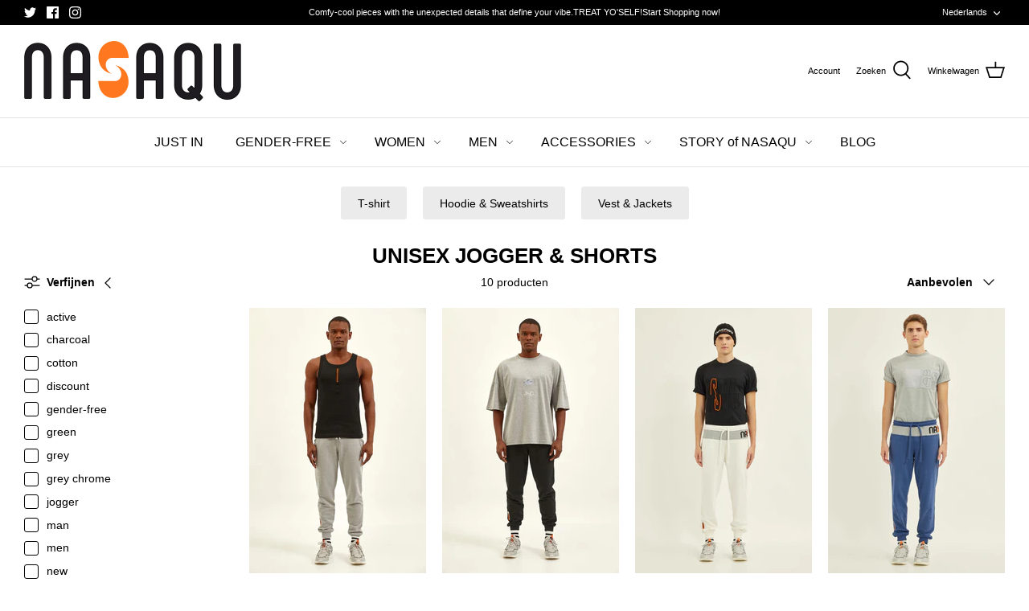

--- FILE ---
content_type: text/html; charset=utf-8
request_url: https://nasaqu.com/nl/collections/unisex-jogger-shorts
body_size: 25709
content:
<!DOCTYPE html>
<html class="no-js" lang="nl">
<head>
  <!-- Symmetry 4.11.10 -->

  <link rel="preload" href="//nasaqu.com/cdn/shop/t/2/assets/styles.css?v=10494889291855492841759331810" as="style">
  <meta charset="utf-8" />
<meta name="viewport" content="width=device-width,initial-scale=1.0" />
<meta http-equiv="X-UA-Compatible" content="IE=edge">

<link rel="preconnect" href="https://cdn.shopify.com" crossorigin>
<link rel="preconnect" href="https://fonts.shopify.com" crossorigin>
<link rel="preconnect" href="https://monorail-edge.shopifysvc.com"><link rel="preload" as="font" href="" type="font/woff2" crossorigin>
<link rel="preload" as="font" href="" type="font/woff2" crossorigin>
<link rel="preload" as="font" href="" type="font/woff2" crossorigin>
<link rel="preload" as="font" href="" type="font/woff2" crossorigin><link rel="preload" as="font" href="" type="font/woff2" crossorigin><link rel="preload" as="font" href="" type="font/woff2" crossorigin><link rel="preload" as="font" href="" type="font/woff2" crossorigin><link rel="preload" href="//nasaqu.com/cdn/shop/t/2/assets/vendor.js?v=182565045077416095021620123526" as="script">
<link rel="preload" href="//nasaqu.com/cdn/shop/t/2/assets/theme.js?v=41034361327250428371620401423" as="script"><link rel="canonical" href="https://nasaqu.com/nl/collections/unisex-jogger-shorts" /><link rel="shortcut icon" href="//nasaqu.com/cdn/shop/files/apple-icon-180x180.png?v=1621423427" type="image/png" /><meta name="description" content="Gender-free jogger sweatpants and shorts with perfect fit and eco-friendly touch.">
  <meta name="theme-color" content="#000000">

  <title>
    Unisex Jogger &amp; Shorts &ndash; NASAQU
  </title>

  <meta property="og:site_name" content="NASAQU">
<meta property="og:url" content="https://nasaqu.com/nl/collections/unisex-jogger-shorts">
<meta property="og:title" content="Unisex Jogger &amp; Shorts">
<meta property="og:type" content="product.group">
<meta property="og:description" content="Gender-free jogger sweatpants and shorts with perfect fit and eco-friendly touch."><meta property="og:image" content="http://nasaqu.com/cdn/shop/files/apple-icon-180x180_1b48810e-98f6-4f6d-a719-f6260acae9dd_1200x1200.png?v=1632038651">
  <meta property="og:image:secure_url" content="https://nasaqu.com/cdn/shop/files/apple-icon-180x180_1b48810e-98f6-4f6d-a719-f6260acae9dd_1200x1200.png?v=1632038651">
  <meta property="og:image:width" content="180">
  <meta property="og:image:height" content="180"><meta name="twitter:site" content="@NASAQU1"><meta name="twitter:card" content="summary_large_image">
<meta name="twitter:title" content="Unisex Jogger &amp; Shorts">
<meta name="twitter:description" content="Gender-free jogger sweatpants and shorts with perfect fit and eco-friendly touch.">


  <link href="//nasaqu.com/cdn/shop/t/2/assets/styles.css?v=10494889291855492841759331810" rel="stylesheet" type="text/css" media="all" />

  <script>
    window.theme = window.theme || {};
    theme.money_format = "€{{amount_with_comma_separator}}";
    theme.strings = {
      previous: "voorgaand",
      next: "volgende",
      addressError: "Fout bij het opzoeken van dat adres",
      addressNoResults: "Geen resultaten voor dat adres",
      addressQueryLimit: "U heeft de gebruikslimiet van de Google API overschreden. Overweeg een upgrade naar een \u003ca href=\"https:\/\/developers.google.com\/maps\/premium\/usage-limits\"\u003ePremium Plan\u003c\/a\u003e.",
      authError: "Er is een probleem opgetreden bij het verifiëren van uw Google Maps API Key.",
      icon_labels_left: "Links",
      icon_labels_right: "Rechtsaf",
      icon_labels_down: "Omlaag",
      icon_labels_close: "Sluiten",
      icon_labels_plus: "Plus",
      cart_terms_confirmation: "U moet akkoord gaan met de algemene voorwaarden voordat u verdergaat.",
      products_listing_from: "Van",
      layout_live_search_see_all: "Alles weergeven",
      products_product_add_to_cart: "In winkelmandje",
      products_variant_no_stock: "Uitverkocht",
      products_variant_non_existent: "Niet beschikbaar",
      onlyXLeft: "[[ quantity ]] op voorraad",
      products_product_unit_price_separator: " \/ ",
      general_navigation_menu_toggle_aria_label: "Menu wisselen",
      products_added_notification_title: "Toegevoegd",
      products_added_notification_item: "Product",
      products_added_notification_unit_price: "Eenheidsprijs",
      products_added_notification_quantity: "Aantal",
      products_added_notification_total_price: "Totaal",
      products_added_notification_shipping_note: "Exclusief verzendkosten",
      products_added_notification_keep_shopping: "Bekijk alle producten",
      products_added_notification_cart: "Winkelwagen",
      products_product_adding_to_cart: "Het toevoegen",
      products_product_added_to_cart: "Toegevoegd",
      products_added_notification_subtotal: "Subtotaal",
      products_labels_sold_out: "Uitverkocht",
      products_labels_sale: "Aanbieding",
      products_labels_percent_reduction: "-[[ amount ]]%",
      products_labels_value_reduction_html: "-[[ amount ]]",
      products_product_preorder: "Voorafgaande bestelling",
      general_quick_search_pages: "Pages",
      general_quick_search_no_results: "Sorry, we couldn\u0026#39;t find any results",
      collections_general_see_all_subcollections: "Alles zien..."
    };
    theme.routes = {
      search_url: '/nl/search',
      cart_url: '/nl/cart',
      cart_add_url: '/nl/cart/add',
      cart_change_url: '/nl/cart/change'
    };
    theme.settings = {
      cart_type: "drawer",
      quickbuy_style: "whole",
      show_size_chart: true
    };
    document.documentElement.className = document.documentElement.className.replace('no-js', '');
  </script>

  <script>window.performance && window.performance.mark && window.performance.mark('shopify.content_for_header.start');</script><meta name="facebook-domain-verification" content="qa72a73ausz4pe97n54gfxbvvbrzig">
<meta id="shopify-digital-wallet" name="shopify-digital-wallet" content="/56693719247/digital_wallets/dialog">
<link rel="alternate" type="application/atom+xml" title="Feed" href="/nl/collections/unisex-jogger-shorts.atom" />
<link rel="alternate" hreflang="x-default" href="https://nasaqu.com/collections/unisex-jogger-shorts">
<link rel="alternate" hreflang="en" href="https://nasaqu.com/collections/unisex-jogger-shorts">
<link rel="alternate" hreflang="de" href="https://nasaqu.com/de/collections/unisex-jogger-shorts">
<link rel="alternate" hreflang="es" href="https://nasaqu.com/es/collections/unisex-jogger-shorts">
<link rel="alternate" hreflang="fr" href="https://nasaqu.com/fr/collections/unisex-jogger-shorts">
<link rel="alternate" hreflang="nl" href="https://nasaqu.com/nl/collections/unisex-jogger-shorts">
<link rel="alternate" hreflang="pt" href="https://nasaqu.com/pt/collections/unisex-jogger-shorts">
<link rel="alternate" hreflang="pt-BR" href="https://nasaqu.com/pt-br/collections/unisex-jogger-shorts">
<link rel="alternate" type="application/json+oembed" href="https://nasaqu.com/nl/collections/unisex-jogger-shorts.oembed">
<script async="async" src="/checkouts/internal/preloads.js?locale=nl-DE"></script>
<script id="shopify-features" type="application/json">{"accessToken":"7703b4c6e6ef08ecd88d4d738585c80b","betas":["rich-media-storefront-analytics"],"domain":"nasaqu.com","predictiveSearch":true,"shopId":56693719247,"locale":"nl"}</script>
<script>var Shopify = Shopify || {};
Shopify.shop = "nasaqu.myshopify.com";
Shopify.locale = "nl";
Shopify.currency = {"active":"EUR","rate":"1.0"};
Shopify.country = "DE";
Shopify.theme = {"name":"Symmetry","id":122195214543,"schema_name":"Symmetry","schema_version":"4.11.10","theme_store_id":568,"role":"main"};
Shopify.theme.handle = "null";
Shopify.theme.style = {"id":null,"handle":null};
Shopify.cdnHost = "nasaqu.com/cdn";
Shopify.routes = Shopify.routes || {};
Shopify.routes.root = "/nl/";</script>
<script type="module">!function(o){(o.Shopify=o.Shopify||{}).modules=!0}(window);</script>
<script>!function(o){function n(){var o=[];function n(){o.push(Array.prototype.slice.apply(arguments))}return n.q=o,n}var t=o.Shopify=o.Shopify||{};t.loadFeatures=n(),t.autoloadFeatures=n()}(window);</script>
<script id="shop-js-analytics" type="application/json">{"pageType":"collection"}</script>
<script defer="defer" async type="module" src="//nasaqu.com/cdn/shopifycloud/shop-js/modules/v2/client.init-shop-cart-sync_CwGft62q.nl.esm.js"></script>
<script defer="defer" async type="module" src="//nasaqu.com/cdn/shopifycloud/shop-js/modules/v2/chunk.common_BAeYDmFP.esm.js"></script>
<script defer="defer" async type="module" src="//nasaqu.com/cdn/shopifycloud/shop-js/modules/v2/chunk.modal_B9qqLDBC.esm.js"></script>
<script type="module">
  await import("//nasaqu.com/cdn/shopifycloud/shop-js/modules/v2/client.init-shop-cart-sync_CwGft62q.nl.esm.js");
await import("//nasaqu.com/cdn/shopifycloud/shop-js/modules/v2/chunk.common_BAeYDmFP.esm.js");
await import("//nasaqu.com/cdn/shopifycloud/shop-js/modules/v2/chunk.modal_B9qqLDBC.esm.js");

  window.Shopify.SignInWithShop?.initShopCartSync?.({"fedCMEnabled":true,"windoidEnabled":true});

</script>
<script id="__st">var __st={"a":56693719247,"offset":10800,"reqid":"5d1148c7-c0cc-49f9-8cec-de4f5d432e71-1769283868","pageurl":"nasaqu.com\/nl\/collections\/unisex-jogger-shorts","u":"a24aaa5aaaf9","p":"collection","rtyp":"collection","rid":291847766223};</script>
<script>window.ShopifyPaypalV4VisibilityTracking = true;</script>
<script id="captcha-bootstrap">!function(){'use strict';const t='contact',e='account',n='new_comment',o=[[t,t],['blogs',n],['comments',n],[t,'customer']],c=[[e,'customer_login'],[e,'guest_login'],[e,'recover_customer_password'],[e,'create_customer']],r=t=>t.map((([t,e])=>`form[action*='/${t}']:not([data-nocaptcha='true']) input[name='form_type'][value='${e}']`)).join(','),a=t=>()=>t?[...document.querySelectorAll(t)].map((t=>t.form)):[];function s(){const t=[...o],e=r(t);return a(e)}const i='password',u='form_key',d=['recaptcha-v3-token','g-recaptcha-response','h-captcha-response',i],f=()=>{try{return window.sessionStorage}catch{return}},m='__shopify_v',_=t=>t.elements[u];function p(t,e,n=!1){try{const o=window.sessionStorage,c=JSON.parse(o.getItem(e)),{data:r}=function(t){const{data:e,action:n}=t;return t[m]||n?{data:e,action:n}:{data:t,action:n}}(c);for(const[e,n]of Object.entries(r))t.elements[e]&&(t.elements[e].value=n);n&&o.removeItem(e)}catch(o){console.error('form repopulation failed',{error:o})}}const l='form_type',E='cptcha';function T(t){t.dataset[E]=!0}const w=window,h=w.document,L='Shopify',v='ce_forms',y='captcha';let A=!1;((t,e)=>{const n=(g='f06e6c50-85a8-45c8-87d0-21a2b65856fe',I='https://cdn.shopify.com/shopifycloud/storefront-forms-hcaptcha/ce_storefront_forms_captcha_hcaptcha.v1.5.2.iife.js',D={infoText:'Beschermd door hCaptcha',privacyText:'Privacy',termsText:'Voorwaarden'},(t,e,n)=>{const o=w[L][v],c=o.bindForm;if(c)return c(t,g,e,D).then(n);var r;o.q.push([[t,g,e,D],n]),r=I,A||(h.body.append(Object.assign(h.createElement('script'),{id:'captcha-provider',async:!0,src:r})),A=!0)});var g,I,D;w[L]=w[L]||{},w[L][v]=w[L][v]||{},w[L][v].q=[],w[L][y]=w[L][y]||{},w[L][y].protect=function(t,e){n(t,void 0,e),T(t)},Object.freeze(w[L][y]),function(t,e,n,w,h,L){const[v,y,A,g]=function(t,e,n){const i=e?o:[],u=t?c:[],d=[...i,...u],f=r(d),m=r(i),_=r(d.filter((([t,e])=>n.includes(e))));return[a(f),a(m),a(_),s()]}(w,h,L),I=t=>{const e=t.target;return e instanceof HTMLFormElement?e:e&&e.form},D=t=>v().includes(t);t.addEventListener('submit',(t=>{const e=I(t);if(!e)return;const n=D(e)&&!e.dataset.hcaptchaBound&&!e.dataset.recaptchaBound,o=_(e),c=g().includes(e)&&(!o||!o.value);(n||c)&&t.preventDefault(),c&&!n&&(function(t){try{if(!f())return;!function(t){const e=f();if(!e)return;const n=_(t);if(!n)return;const o=n.value;o&&e.removeItem(o)}(t);const e=Array.from(Array(32),(()=>Math.random().toString(36)[2])).join('');!function(t,e){_(t)||t.append(Object.assign(document.createElement('input'),{type:'hidden',name:u})),t.elements[u].value=e}(t,e),function(t,e){const n=f();if(!n)return;const o=[...t.querySelectorAll(`input[type='${i}']`)].map((({name:t})=>t)),c=[...d,...o],r={};for(const[a,s]of new FormData(t).entries())c.includes(a)||(r[a]=s);n.setItem(e,JSON.stringify({[m]:1,action:t.action,data:r}))}(t,e)}catch(e){console.error('failed to persist form',e)}}(e),e.submit())}));const S=(t,e)=>{t&&!t.dataset[E]&&(n(t,e.some((e=>e===t))),T(t))};for(const o of['focusin','change'])t.addEventListener(o,(t=>{const e=I(t);D(e)&&S(e,y())}));const B=e.get('form_key'),M=e.get(l),P=B&&M;t.addEventListener('DOMContentLoaded',(()=>{const t=y();if(P)for(const e of t)e.elements[l].value===M&&p(e,B);[...new Set([...A(),...v().filter((t=>'true'===t.dataset.shopifyCaptcha))])].forEach((e=>S(e,t)))}))}(h,new URLSearchParams(w.location.search),n,t,e,['guest_login'])})(!0,!0)}();</script>
<script integrity="sha256-4kQ18oKyAcykRKYeNunJcIwy7WH5gtpwJnB7kiuLZ1E=" data-source-attribution="shopify.loadfeatures" defer="defer" src="//nasaqu.com/cdn/shopifycloud/storefront/assets/storefront/load_feature-a0a9edcb.js" crossorigin="anonymous"></script>
<script data-source-attribution="shopify.dynamic_checkout.dynamic.init">var Shopify=Shopify||{};Shopify.PaymentButton=Shopify.PaymentButton||{isStorefrontPortableWallets:!0,init:function(){window.Shopify.PaymentButton.init=function(){};var t=document.createElement("script");t.src="https://nasaqu.com/cdn/shopifycloud/portable-wallets/latest/portable-wallets.nl.js",t.type="module",document.head.appendChild(t)}};
</script>
<script data-source-attribution="shopify.dynamic_checkout.buyer_consent">
  function portableWalletsHideBuyerConsent(e){var t=document.getElementById("shopify-buyer-consent"),n=document.getElementById("shopify-subscription-policy-button");t&&n&&(t.classList.add("hidden"),t.setAttribute("aria-hidden","true"),n.removeEventListener("click",e))}function portableWalletsShowBuyerConsent(e){var t=document.getElementById("shopify-buyer-consent"),n=document.getElementById("shopify-subscription-policy-button");t&&n&&(t.classList.remove("hidden"),t.removeAttribute("aria-hidden"),n.addEventListener("click",e))}window.Shopify?.PaymentButton&&(window.Shopify.PaymentButton.hideBuyerConsent=portableWalletsHideBuyerConsent,window.Shopify.PaymentButton.showBuyerConsent=portableWalletsShowBuyerConsent);
</script>
<script data-source-attribution="shopify.dynamic_checkout.cart.bootstrap">document.addEventListener("DOMContentLoaded",(function(){function t(){return document.querySelector("shopify-accelerated-checkout-cart, shopify-accelerated-checkout")}if(t())Shopify.PaymentButton.init();else{new MutationObserver((function(e,n){t()&&(Shopify.PaymentButton.init(),n.disconnect())})).observe(document.body,{childList:!0,subtree:!0})}}));
</script>

<script>window.performance && window.performance.mark && window.performance.mark('shopify.content_for_header.end');</script>
<link href="https://monorail-edge.shopifysvc.com" rel="dns-prefetch">
<script>(function(){if ("sendBeacon" in navigator && "performance" in window) {try {var session_token_from_headers = performance.getEntriesByType('navigation')[0].serverTiming.find(x => x.name == '_s').description;} catch {var session_token_from_headers = undefined;}var session_cookie_matches = document.cookie.match(/_shopify_s=([^;]*)/);var session_token_from_cookie = session_cookie_matches && session_cookie_matches.length === 2 ? session_cookie_matches[1] : "";var session_token = session_token_from_headers || session_token_from_cookie || "";function handle_abandonment_event(e) {var entries = performance.getEntries().filter(function(entry) {return /monorail-edge.shopifysvc.com/.test(entry.name);});if (!window.abandonment_tracked && entries.length === 0) {window.abandonment_tracked = true;var currentMs = Date.now();var navigation_start = performance.timing.navigationStart;var payload = {shop_id: 56693719247,url: window.location.href,navigation_start,duration: currentMs - navigation_start,session_token,page_type: "collection"};window.navigator.sendBeacon("https://monorail-edge.shopifysvc.com/v1/produce", JSON.stringify({schema_id: "online_store_buyer_site_abandonment/1.1",payload: payload,metadata: {event_created_at_ms: currentMs,event_sent_at_ms: currentMs}}));}}window.addEventListener('pagehide', handle_abandonment_event);}}());</script>
<script id="web-pixels-manager-setup">(function e(e,d,r,n,o){if(void 0===o&&(o={}),!Boolean(null===(a=null===(i=window.Shopify)||void 0===i?void 0:i.analytics)||void 0===a?void 0:a.replayQueue)){var i,a;window.Shopify=window.Shopify||{};var t=window.Shopify;t.analytics=t.analytics||{};var s=t.analytics;s.replayQueue=[],s.publish=function(e,d,r){return s.replayQueue.push([e,d,r]),!0};try{self.performance.mark("wpm:start")}catch(e){}var l=function(){var e={modern:/Edge?\/(1{2}[4-9]|1[2-9]\d|[2-9]\d{2}|\d{4,})\.\d+(\.\d+|)|Firefox\/(1{2}[4-9]|1[2-9]\d|[2-9]\d{2}|\d{4,})\.\d+(\.\d+|)|Chrom(ium|e)\/(9{2}|\d{3,})\.\d+(\.\d+|)|(Maci|X1{2}).+ Version\/(15\.\d+|(1[6-9]|[2-9]\d|\d{3,})\.\d+)([,.]\d+|)( \(\w+\)|)( Mobile\/\w+|) Safari\/|Chrome.+OPR\/(9{2}|\d{3,})\.\d+\.\d+|(CPU[ +]OS|iPhone[ +]OS|CPU[ +]iPhone|CPU IPhone OS|CPU iPad OS)[ +]+(15[._]\d+|(1[6-9]|[2-9]\d|\d{3,})[._]\d+)([._]\d+|)|Android:?[ /-](13[3-9]|1[4-9]\d|[2-9]\d{2}|\d{4,})(\.\d+|)(\.\d+|)|Android.+Firefox\/(13[5-9]|1[4-9]\d|[2-9]\d{2}|\d{4,})\.\d+(\.\d+|)|Android.+Chrom(ium|e)\/(13[3-9]|1[4-9]\d|[2-9]\d{2}|\d{4,})\.\d+(\.\d+|)|SamsungBrowser\/([2-9]\d|\d{3,})\.\d+/,legacy:/Edge?\/(1[6-9]|[2-9]\d|\d{3,})\.\d+(\.\d+|)|Firefox\/(5[4-9]|[6-9]\d|\d{3,})\.\d+(\.\d+|)|Chrom(ium|e)\/(5[1-9]|[6-9]\d|\d{3,})\.\d+(\.\d+|)([\d.]+$|.*Safari\/(?![\d.]+ Edge\/[\d.]+$))|(Maci|X1{2}).+ Version\/(10\.\d+|(1[1-9]|[2-9]\d|\d{3,})\.\d+)([,.]\d+|)( \(\w+\)|)( Mobile\/\w+|) Safari\/|Chrome.+OPR\/(3[89]|[4-9]\d|\d{3,})\.\d+\.\d+|(CPU[ +]OS|iPhone[ +]OS|CPU[ +]iPhone|CPU IPhone OS|CPU iPad OS)[ +]+(10[._]\d+|(1[1-9]|[2-9]\d|\d{3,})[._]\d+)([._]\d+|)|Android:?[ /-](13[3-9]|1[4-9]\d|[2-9]\d{2}|\d{4,})(\.\d+|)(\.\d+|)|Mobile Safari.+OPR\/([89]\d|\d{3,})\.\d+\.\d+|Android.+Firefox\/(13[5-9]|1[4-9]\d|[2-9]\d{2}|\d{4,})\.\d+(\.\d+|)|Android.+Chrom(ium|e)\/(13[3-9]|1[4-9]\d|[2-9]\d{2}|\d{4,})\.\d+(\.\d+|)|Android.+(UC? ?Browser|UCWEB|U3)[ /]?(15\.([5-9]|\d{2,})|(1[6-9]|[2-9]\d|\d{3,})\.\d+)\.\d+|SamsungBrowser\/(5\.\d+|([6-9]|\d{2,})\.\d+)|Android.+MQ{2}Browser\/(14(\.(9|\d{2,})|)|(1[5-9]|[2-9]\d|\d{3,})(\.\d+|))(\.\d+|)|K[Aa][Ii]OS\/(3\.\d+|([4-9]|\d{2,})\.\d+)(\.\d+|)/},d=e.modern,r=e.legacy,n=navigator.userAgent;return n.match(d)?"modern":n.match(r)?"legacy":"unknown"}(),u="modern"===l?"modern":"legacy",c=(null!=n?n:{modern:"",legacy:""})[u],f=function(e){return[e.baseUrl,"/wpm","/b",e.hashVersion,"modern"===e.buildTarget?"m":"l",".js"].join("")}({baseUrl:d,hashVersion:r,buildTarget:u}),m=function(e){var d=e.version,r=e.bundleTarget,n=e.surface,o=e.pageUrl,i=e.monorailEndpoint;return{emit:function(e){var a=e.status,t=e.errorMsg,s=(new Date).getTime(),l=JSON.stringify({metadata:{event_sent_at_ms:s},events:[{schema_id:"web_pixels_manager_load/3.1",payload:{version:d,bundle_target:r,page_url:o,status:a,surface:n,error_msg:t},metadata:{event_created_at_ms:s}}]});if(!i)return console&&console.warn&&console.warn("[Web Pixels Manager] No Monorail endpoint provided, skipping logging."),!1;try{return self.navigator.sendBeacon.bind(self.navigator)(i,l)}catch(e){}var u=new XMLHttpRequest;try{return u.open("POST",i,!0),u.setRequestHeader("Content-Type","text/plain"),u.send(l),!0}catch(e){return console&&console.warn&&console.warn("[Web Pixels Manager] Got an unhandled error while logging to Monorail."),!1}}}}({version:r,bundleTarget:l,surface:e.surface,pageUrl:self.location.href,monorailEndpoint:e.monorailEndpoint});try{o.browserTarget=l,function(e){var d=e.src,r=e.async,n=void 0===r||r,o=e.onload,i=e.onerror,a=e.sri,t=e.scriptDataAttributes,s=void 0===t?{}:t,l=document.createElement("script"),u=document.querySelector("head"),c=document.querySelector("body");if(l.async=n,l.src=d,a&&(l.integrity=a,l.crossOrigin="anonymous"),s)for(var f in s)if(Object.prototype.hasOwnProperty.call(s,f))try{l.dataset[f]=s[f]}catch(e){}if(o&&l.addEventListener("load",o),i&&l.addEventListener("error",i),u)u.appendChild(l);else{if(!c)throw new Error("Did not find a head or body element to append the script");c.appendChild(l)}}({src:f,async:!0,onload:function(){if(!function(){var e,d;return Boolean(null===(d=null===(e=window.Shopify)||void 0===e?void 0:e.analytics)||void 0===d?void 0:d.initialized)}()){var d=window.webPixelsManager.init(e)||void 0;if(d){var r=window.Shopify.analytics;r.replayQueue.forEach((function(e){var r=e[0],n=e[1],o=e[2];d.publishCustomEvent(r,n,o)})),r.replayQueue=[],r.publish=d.publishCustomEvent,r.visitor=d.visitor,r.initialized=!0}}},onerror:function(){return m.emit({status:"failed",errorMsg:"".concat(f," has failed to load")})},sri:function(e){var d=/^sha384-[A-Za-z0-9+/=]+$/;return"string"==typeof e&&d.test(e)}(c)?c:"",scriptDataAttributes:o}),m.emit({status:"loading"})}catch(e){m.emit({status:"failed",errorMsg:(null==e?void 0:e.message)||"Unknown error"})}}})({shopId: 56693719247,storefrontBaseUrl: "https://nasaqu.com",extensionsBaseUrl: "https://extensions.shopifycdn.com/cdn/shopifycloud/web-pixels-manager",monorailEndpoint: "https://monorail-edge.shopifysvc.com/unstable/produce_batch",surface: "storefront-renderer",enabledBetaFlags: ["2dca8a86"],webPixelsConfigList: [{"id":"48496847","configuration":"{\"pixel_id\":\"229222259301422\",\"pixel_type\":\"facebook_pixel\",\"metaapp_system_user_token\":\"-\"}","eventPayloadVersion":"v1","runtimeContext":"OPEN","scriptVersion":"ca16bc87fe92b6042fbaa3acc2fbdaa6","type":"APP","apiClientId":2329312,"privacyPurposes":["ANALYTICS","MARKETING","SALE_OF_DATA"],"dataSharingAdjustments":{"protectedCustomerApprovalScopes":["read_customer_address","read_customer_email","read_customer_name","read_customer_personal_data","read_customer_phone"]}},{"id":"shopify-app-pixel","configuration":"{}","eventPayloadVersion":"v1","runtimeContext":"STRICT","scriptVersion":"0450","apiClientId":"shopify-pixel","type":"APP","privacyPurposes":["ANALYTICS","MARKETING"]},{"id":"shopify-custom-pixel","eventPayloadVersion":"v1","runtimeContext":"LAX","scriptVersion":"0450","apiClientId":"shopify-pixel","type":"CUSTOM","privacyPurposes":["ANALYTICS","MARKETING"]}],isMerchantRequest: false,initData: {"shop":{"name":"NASAQU","paymentSettings":{"currencyCode":"EUR"},"myshopifyDomain":"nasaqu.myshopify.com","countryCode":"TR","storefrontUrl":"https:\/\/nasaqu.com\/nl"},"customer":null,"cart":null,"checkout":null,"productVariants":[],"purchasingCompany":null},},"https://nasaqu.com/cdn","fcfee988w5aeb613cpc8e4bc33m6693e112",{"modern":"","legacy":""},{"shopId":"56693719247","storefrontBaseUrl":"https:\/\/nasaqu.com","extensionBaseUrl":"https:\/\/extensions.shopifycdn.com\/cdn\/shopifycloud\/web-pixels-manager","surface":"storefront-renderer","enabledBetaFlags":"[\"2dca8a86\"]","isMerchantRequest":"false","hashVersion":"fcfee988w5aeb613cpc8e4bc33m6693e112","publish":"custom","events":"[[\"page_viewed\",{}],[\"collection_viewed\",{\"collection\":{\"id\":\"291847766223\",\"title\":\"Unisex Jogger \u0026 Shorts\",\"productVariants\":[{\"price\":{\"amount\":110.0,\"currencyCode\":\"EUR\"},\"product\":{\"title\":\"Rebu Jogger - Grey Chrome\",\"vendor\":\"NASAQU\",\"id\":\"6984672510159\",\"untranslatedTitle\":\"Rebu Jogger - Grey Chrome\",\"url\":\"\/nl\/products\/rebu-jogger-grey-chrome\",\"type\":\"Pants\"},\"id\":\"41512196735183\",\"image\":{\"src\":\"\/\/nasaqu.com\/cdn\/shop\/products\/N22_2532_1.jpg?v=1681230933\"},\"sku\":\"N2JM25000391I\",\"title\":\"I\",\"untranslatedTitle\":\"I\"},{\"price\":{\"amount\":110.0,\"currencyCode\":\"EUR\"},\"product\":{\"title\":\"Rebu Jogger - Charcoal\",\"vendor\":\"NASAQU\",\"id\":\"6984672772303\",\"untranslatedTitle\":\"Rebu Jogger - Charcoal\",\"url\":\"\/nl\/products\/rebu-jogger-charcoal\",\"type\":\"Pants\"},\"id\":\"41512197849295\",\"image\":{\"src\":\"\/\/nasaqu.com\/cdn\/shop\/products\/N22_2218.jpg?v=1681230865\"},\"sku\":\"N2JM25000392I\",\"title\":\"I\",\"untranslatedTitle\":\"I\"},{\"price\":{\"amount\":110.0,\"currencyCode\":\"EUR\"},\"product\":{\"title\":\"Rebu Jogger - Milky Cream\",\"vendor\":\"NASAQU\",\"id\":\"7160930336975\",\"untranslatedTitle\":\"Rebu Jogger - Milky Cream\",\"url\":\"\/nl\/products\/rebu-jogger-off-white\",\"type\":\"Pants\"},\"id\":\"42666484302031\",\"image\":{\"src\":\"\/\/nasaqu.com\/cdn\/shop\/products\/nasaqu_jogger_sweatpants_white_cream_front.jpg?v=1673344965\"},\"sku\":\"648c6162eb3da\",\"title\":\"I\",\"untranslatedTitle\":\"I\"},{\"price\":{\"amount\":110.0,\"currencyCode\":\"EUR\"},\"product\":{\"title\":\"Rebu Jogger - Indigo Blue\",\"vendor\":\"NASAQU\",\"id\":\"7160928960719\",\"untranslatedTitle\":\"Rebu Jogger - Indigo Blue\",\"url\":\"\/nl\/products\/rebu-jogger-indigo-blue\",\"type\":\"Pants\"},\"id\":\"42666479648975\",\"image\":{\"src\":\"\/\/nasaqu.com\/cdn\/shop\/products\/nasaqu_jogger_sweatpants_indigo_blue_man_erkek_on_front.jpg?v=1673344557\"},\"sku\":\"648c6162d5917\",\"title\":\"I\",\"untranslatedTitle\":\"I\"},{\"price\":{\"amount\":110.0,\"currencyCode\":\"EUR\"},\"product\":{\"title\":\"Rebu Jogger - Yellow\",\"vendor\":\"NASAQU\",\"id\":\"7160934039759\",\"untranslatedTitle\":\"Rebu Jogger - Yellow\",\"url\":\"\/nl\/products\/rebu-jogger-yellow\",\"type\":\"Pants\"},\"id\":\"42666491216079\",\"image\":{\"src\":\"\/\/nasaqu.com\/cdn\/shop\/products\/nasaqu_jogger_sweatpants_yellow_man_erkek_front_full.jpg?v=1673345256\"},\"sku\":\"648c616383551\",\"title\":\"I\",\"untranslatedTitle\":\"I\"},{\"price\":{\"amount\":110.0,\"currencyCode\":\"EUR\"},\"product\":{\"title\":\"Rebu Jogger - Black\",\"vendor\":\"NASAQU\",\"id\":\"7160934695119\",\"untranslatedTitle\":\"Rebu Jogger - Black\",\"url\":\"\/nl\/products\/rebu-jogger-black\",\"type\":\"Pants\"},\"id\":\"42666493673679\",\"image\":{\"src\":\"\/\/nasaqu.com\/cdn\/shop\/products\/NASAQU23_6851.jpg?v=1673345718\"},\"sku\":\"648c6163c7bff\",\"title\":\"I\",\"untranslatedTitle\":\"I\"},{\"price\":{\"amount\":100.0,\"currencyCode\":\"EUR\"},\"product\":{\"title\":\"MES Comfort Fit Shorts - Grey Chrome\",\"vendor\":\"NASAQU\",\"id\":\"7033254150351\",\"untranslatedTitle\":\"MES Comfort Fit Shorts - Grey Chrome\",\"url\":\"\/nl\/products\/mes-comfort-fit-short-grey-chrome\",\"type\":\"Shorts\"},\"id\":\"41766550798543\",\"image\":{\"src\":\"\/\/nasaqu.com\/cdn\/shop\/products\/nasaqu_genderfree_men_grey_shorts_fulllook.jpg?v=1651676248\"},\"sku\":\"N2SSU43000681I\",\"title\":\"I\",\"untranslatedTitle\":\"I\"},{\"price\":{\"amount\":100.0,\"currencyCode\":\"EUR\"},\"product\":{\"title\":\"MES Comfort Fit Shorts - Charcoal\",\"vendor\":\"NASAQU\",\"id\":\"7033287246031\",\"untranslatedTitle\":\"MES Comfort Fit Shorts - Charcoal\",\"url\":\"\/nl\/products\/mes-comfort-fit-shorts-charcoal\",\"type\":\"Shorts\"},\"id\":\"41766608830671\",\"image\":{\"src\":\"\/\/nasaqu.com\/cdn\/shop\/products\/nasaqu_charcoal_unisex_shorts_men.jpg?v=1651675458\"},\"sku\":\"N2SSU43000682I\",\"title\":\"I\",\"untranslatedTitle\":\"I\"},{\"price\":{\"amount\":100.0,\"currencyCode\":\"EUR\"},\"product\":{\"title\":\"MES Comfort Fit Shorts - Meta Green\",\"vendor\":\"NASAQU\",\"id\":\"7033293832399\",\"untranslatedTitle\":\"MES Comfort Fit Shorts - Meta Green\",\"url\":\"\/nl\/products\/mes-comfort-fit-shorts-meta-green\",\"type\":\"Shorts\"},\"id\":\"41766661325007\",\"image\":{\"src\":\"\/\/nasaqu.com\/cdn\/shop\/products\/nasaqu_green_gernderfree_men_shorts_fulllook.jpg?v=1651676757\"},\"sku\":\"N2SSU43000683I\",\"title\":\"I\",\"untranslatedTitle\":\"I\"},{\"price\":{\"amount\":100.0,\"currencyCode\":\"EUR\"},\"product\":{\"title\":\"MES Comfort Fit Shorts - Bright Yellow\",\"vendor\":\"NASAQU\",\"id\":\"7033296978127\",\"untranslatedTitle\":\"MES Comfort Fit Shorts - Bright Yellow\",\"url\":\"\/nl\/products\/mes-comfort-fit-shorts-bright-yellow\",\"type\":\"Shorts\"},\"id\":\"41766682886351\",\"image\":{\"src\":\"\/\/nasaqu.com\/cdn\/shop\/products\/nasaqu_yellow_shorts_men_unisex_front.jpg?v=1651498930\"},\"sku\":\"N2SSU43000684I\",\"title\":\"I\",\"untranslatedTitle\":\"I\"}]}}]]"});</script><script>
  window.ShopifyAnalytics = window.ShopifyAnalytics || {};
  window.ShopifyAnalytics.meta = window.ShopifyAnalytics.meta || {};
  window.ShopifyAnalytics.meta.currency = 'EUR';
  var meta = {"products":[{"id":6984672510159,"gid":"gid:\/\/shopify\/Product\/6984672510159","vendor":"NASAQU","type":"Pants","handle":"rebu-jogger-grey-chrome","variants":[{"id":41512196735183,"price":11000,"name":"Rebu Jogger - Grey Chrome - I","public_title":"I","sku":"N2JM25000391I"},{"id":41512196767951,"price":11000,"name":"Rebu Jogger - Grey Chrome - II","public_title":"II","sku":"N2JM25000391II"},{"id":41512196800719,"price":11000,"name":"Rebu Jogger - Grey Chrome - III","public_title":"III","sku":"N2JM25000391III"}],"remote":false},{"id":6984672772303,"gid":"gid:\/\/shopify\/Product\/6984672772303","vendor":"NASAQU","type":"Pants","handle":"rebu-jogger-charcoal","variants":[{"id":41512197849295,"price":11000,"name":"Rebu Jogger - Charcoal - I","public_title":"I","sku":"N2JM25000392I"},{"id":41512197882063,"price":11000,"name":"Rebu Jogger - Charcoal - II","public_title":"II","sku":"N2JM25000392II"},{"id":41512197914831,"price":11000,"name":"Rebu Jogger - Charcoal - III","public_title":"III","sku":"N2JM25000392III"}],"remote":false},{"id":7160930336975,"gid":"gid:\/\/shopify\/Product\/7160930336975","vendor":"NASAQU","type":"Pants","handle":"rebu-jogger-off-white","variants":[{"id":42666484302031,"price":11000,"name":"Rebu Jogger - Milky Cream - I","public_title":"I","sku":"648c6162eb3da"},{"id":42666484334799,"price":11000,"name":"Rebu Jogger - Milky Cream - II","public_title":"II","sku":"648c6163850b6"},{"id":42666484367567,"price":11000,"name":"Rebu Jogger - Milky Cream - III","public_title":"III","sku":"648c6164206fb"}],"remote":false},{"id":7160928960719,"gid":"gid:\/\/shopify\/Product\/7160928960719","vendor":"NASAQU","type":"Pants","handle":"rebu-jogger-indigo-blue","variants":[{"id":42666479648975,"price":11000,"name":"Rebu Jogger - Indigo Blue - I","public_title":"I","sku":"648c6162d5917"},{"id":42666479681743,"price":11000,"name":"Rebu Jogger - Indigo Blue - II","public_title":"II","sku":"648c61639e7f1"},{"id":42666479714511,"price":11000,"name":"Rebu Jogger - Indigo Blue - III","public_title":"III","sku":"648c61644a387"}],"remote":false},{"id":7160934039759,"gid":"gid:\/\/shopify\/Product\/7160934039759","vendor":"NASAQU","type":"Pants","handle":"rebu-jogger-yellow","variants":[{"id":42666491216079,"price":11000,"name":"Rebu Jogger - Yellow - I","public_title":"I","sku":"648c616383551"},{"id":42666491248847,"price":11000,"name":"Rebu Jogger - Yellow - II","public_title":"II","sku":"648c61642c0e7"},{"id":42666491281615,"price":11000,"name":"Rebu Jogger - Yellow - III","public_title":"III","sku":"648c6164c0ebf"}],"remote":false},{"id":7160934695119,"gid":"gid:\/\/shopify\/Product\/7160934695119","vendor":"NASAQU","type":"Pants","handle":"rebu-jogger-black","variants":[{"id":42666493673679,"price":11000,"name":"Rebu Jogger - Black - I","public_title":"I","sku":"648c6163c7bff"},{"id":42666493706447,"price":11000,"name":"Rebu Jogger - Black - II","public_title":"II","sku":"648c61647442a"},{"id":42666493739215,"price":11000,"name":"Rebu Jogger - Black - III","public_title":"III","sku":"648c61651c10b"}],"remote":false},{"id":7033254150351,"gid":"gid:\/\/shopify\/Product\/7033254150351","vendor":"NASAQU","type":"Shorts","handle":"mes-comfort-fit-short-grey-chrome","variants":[{"id":41766550798543,"price":10000,"name":"MES Comfort Fit Shorts - Grey Chrome - I","public_title":"I","sku":"N2SSU43000681I"},{"id":41766550831311,"price":10000,"name":"MES Comfort Fit Shorts - Grey Chrome - II","public_title":"II","sku":"N2SSU43000681II"},{"id":41766550864079,"price":10000,"name":"MES Comfort Fit Shorts - Grey Chrome - III","public_title":"III","sku":"N2SSU43000681III"}],"remote":false},{"id":7033287246031,"gid":"gid:\/\/shopify\/Product\/7033287246031","vendor":"NASAQU","type":"Shorts","handle":"mes-comfort-fit-shorts-charcoal","variants":[{"id":41766608830671,"price":10000,"name":"MES Comfort Fit Shorts - Charcoal - I","public_title":"I","sku":"N2SSU43000682I"},{"id":41766608863439,"price":10000,"name":"MES Comfort Fit Shorts - Charcoal - II","public_title":"II","sku":"N2SSU43000682II"},{"id":41766608896207,"price":10000,"name":"MES Comfort Fit Shorts - Charcoal - III","public_title":"III","sku":"N2SSU43000682III"}],"remote":false},{"id":7033293832399,"gid":"gid:\/\/shopify\/Product\/7033293832399","vendor":"NASAQU","type":"Shorts","handle":"mes-comfort-fit-shorts-meta-green","variants":[{"id":41766661325007,"price":10000,"name":"MES Comfort Fit Shorts - Meta Green - I","public_title":"I","sku":"N2SSU43000683I"},{"id":41766661390543,"price":10000,"name":"MES Comfort Fit Shorts - Meta Green - II","public_title":"II","sku":"N2SSU43000683II"},{"id":41766661456079,"price":10000,"name":"MES Comfort Fit Shorts - Meta Green - III","public_title":"III","sku":"N2SSU43000683III"}],"remote":false},{"id":7033296978127,"gid":"gid:\/\/shopify\/Product\/7033296978127","vendor":"NASAQU","type":"Shorts","handle":"mes-comfort-fit-shorts-bright-yellow","variants":[{"id":41766682886351,"price":10000,"name":"MES Comfort Fit Shorts - Bright Yellow - I","public_title":"I","sku":"N2SSU43000684I"},{"id":41766682919119,"price":10000,"name":"MES Comfort Fit Shorts - Bright Yellow - II","public_title":"II","sku":"N2SSU43000684II"},{"id":41766682951887,"price":10000,"name":"MES Comfort Fit Shorts - Bright Yellow - III","public_title":"III","sku":"N2SSU43000684III"}],"remote":false}],"page":{"pageType":"collection","resourceType":"collection","resourceId":291847766223,"requestId":"5d1148c7-c0cc-49f9-8cec-de4f5d432e71-1769283868"}};
  for (var attr in meta) {
    window.ShopifyAnalytics.meta[attr] = meta[attr];
  }
</script>
<script class="analytics">
  (function () {
    var customDocumentWrite = function(content) {
      var jquery = null;

      if (window.jQuery) {
        jquery = window.jQuery;
      } else if (window.Checkout && window.Checkout.$) {
        jquery = window.Checkout.$;
      }

      if (jquery) {
        jquery('body').append(content);
      }
    };

    var hasLoggedConversion = function(token) {
      if (token) {
        return document.cookie.indexOf('loggedConversion=' + token) !== -1;
      }
      return false;
    }

    var setCookieIfConversion = function(token) {
      if (token) {
        var twoMonthsFromNow = new Date(Date.now());
        twoMonthsFromNow.setMonth(twoMonthsFromNow.getMonth() + 2);

        document.cookie = 'loggedConversion=' + token + '; expires=' + twoMonthsFromNow;
      }
    }

    var trekkie = window.ShopifyAnalytics.lib = window.trekkie = window.trekkie || [];
    if (trekkie.integrations) {
      return;
    }
    trekkie.methods = [
      'identify',
      'page',
      'ready',
      'track',
      'trackForm',
      'trackLink'
    ];
    trekkie.factory = function(method) {
      return function() {
        var args = Array.prototype.slice.call(arguments);
        args.unshift(method);
        trekkie.push(args);
        return trekkie;
      };
    };
    for (var i = 0; i < trekkie.methods.length; i++) {
      var key = trekkie.methods[i];
      trekkie[key] = trekkie.factory(key);
    }
    trekkie.load = function(config) {
      trekkie.config = config || {};
      trekkie.config.initialDocumentCookie = document.cookie;
      var first = document.getElementsByTagName('script')[0];
      var script = document.createElement('script');
      script.type = 'text/javascript';
      script.onerror = function(e) {
        var scriptFallback = document.createElement('script');
        scriptFallback.type = 'text/javascript';
        scriptFallback.onerror = function(error) {
                var Monorail = {
      produce: function produce(monorailDomain, schemaId, payload) {
        var currentMs = new Date().getTime();
        var event = {
          schema_id: schemaId,
          payload: payload,
          metadata: {
            event_created_at_ms: currentMs,
            event_sent_at_ms: currentMs
          }
        };
        return Monorail.sendRequest("https://" + monorailDomain + "/v1/produce", JSON.stringify(event));
      },
      sendRequest: function sendRequest(endpointUrl, payload) {
        // Try the sendBeacon API
        if (window && window.navigator && typeof window.navigator.sendBeacon === 'function' && typeof window.Blob === 'function' && !Monorail.isIos12()) {
          var blobData = new window.Blob([payload], {
            type: 'text/plain'
          });

          if (window.navigator.sendBeacon(endpointUrl, blobData)) {
            return true;
          } // sendBeacon was not successful

        } // XHR beacon

        var xhr = new XMLHttpRequest();

        try {
          xhr.open('POST', endpointUrl);
          xhr.setRequestHeader('Content-Type', 'text/plain');
          xhr.send(payload);
        } catch (e) {
          console.log(e);
        }

        return false;
      },
      isIos12: function isIos12() {
        return window.navigator.userAgent.lastIndexOf('iPhone; CPU iPhone OS 12_') !== -1 || window.navigator.userAgent.lastIndexOf('iPad; CPU OS 12_') !== -1;
      }
    };
    Monorail.produce('monorail-edge.shopifysvc.com',
      'trekkie_storefront_load_errors/1.1',
      {shop_id: 56693719247,
      theme_id: 122195214543,
      app_name: "storefront",
      context_url: window.location.href,
      source_url: "//nasaqu.com/cdn/s/trekkie.storefront.8d95595f799fbf7e1d32231b9a28fd43b70c67d3.min.js"});

        };
        scriptFallback.async = true;
        scriptFallback.src = '//nasaqu.com/cdn/s/trekkie.storefront.8d95595f799fbf7e1d32231b9a28fd43b70c67d3.min.js';
        first.parentNode.insertBefore(scriptFallback, first);
      };
      script.async = true;
      script.src = '//nasaqu.com/cdn/s/trekkie.storefront.8d95595f799fbf7e1d32231b9a28fd43b70c67d3.min.js';
      first.parentNode.insertBefore(script, first);
    };
    trekkie.load(
      {"Trekkie":{"appName":"storefront","development":false,"defaultAttributes":{"shopId":56693719247,"isMerchantRequest":null,"themeId":122195214543,"themeCityHash":"2709104570562261813","contentLanguage":"nl","currency":"EUR","eventMetadataId":"dde8cf7b-c31d-4120-963e-977ed1e87ae3"},"isServerSideCookieWritingEnabled":true,"monorailRegion":"shop_domain","enabledBetaFlags":["65f19447"]},"Session Attribution":{},"S2S":{"facebookCapiEnabled":true,"source":"trekkie-storefront-renderer","apiClientId":580111}}
    );

    var loaded = false;
    trekkie.ready(function() {
      if (loaded) return;
      loaded = true;

      window.ShopifyAnalytics.lib = window.trekkie;

      var originalDocumentWrite = document.write;
      document.write = customDocumentWrite;
      try { window.ShopifyAnalytics.merchantGoogleAnalytics.call(this); } catch(error) {};
      document.write = originalDocumentWrite;

      window.ShopifyAnalytics.lib.page(null,{"pageType":"collection","resourceType":"collection","resourceId":291847766223,"requestId":"5d1148c7-c0cc-49f9-8cec-de4f5d432e71-1769283868","shopifyEmitted":true});

      var match = window.location.pathname.match(/checkouts\/(.+)\/(thank_you|post_purchase)/)
      var token = match? match[1]: undefined;
      if (!hasLoggedConversion(token)) {
        setCookieIfConversion(token);
        window.ShopifyAnalytics.lib.track("Viewed Product Category",{"currency":"EUR","category":"Collection: unisex-jogger-shorts","collectionName":"unisex-jogger-shorts","collectionId":291847766223,"nonInteraction":true},undefined,undefined,{"shopifyEmitted":true});
      }
    });


        var eventsListenerScript = document.createElement('script');
        eventsListenerScript.async = true;
        eventsListenerScript.src = "//nasaqu.com/cdn/shopifycloud/storefront/assets/shop_events_listener-3da45d37.js";
        document.getElementsByTagName('head')[0].appendChild(eventsListenerScript);

})();</script>
<script
  defer
  src="https://nasaqu.com/cdn/shopifycloud/perf-kit/shopify-perf-kit-3.0.4.min.js"
  data-application="storefront-renderer"
  data-shop-id="56693719247"
  data-render-region="gcp-us-east1"
  data-page-type="collection"
  data-theme-instance-id="122195214543"
  data-theme-name="Symmetry"
  data-theme-version="4.11.10"
  data-monorail-region="shop_domain"
  data-resource-timing-sampling-rate="10"
  data-shs="true"
  data-shs-beacon="true"
  data-shs-export-with-fetch="true"
  data-shs-logs-sample-rate="1"
  data-shs-beacon-endpoint="https://nasaqu.com/api/collect"
></script>
</head>

<body class="template-collection">
  <a class="skip-link visually-hidden" href="#content">Meteen naar de content</a>

  <div id="shopify-section-announcement-bar" class="shopify-section section-announcement-bar">

  <div id="section-id-announcement-bar" class="announcement-bar announcement-bar--with-announcement" data-section-type="announcement-bar">
    <style data-shopify>
      #section-id-announcement-bar {
        background: #000000;
        color: #ffffff;
      }
    </style>
<div class="container container--no-max">
      <div class="announcement-bar__left">
        
          

  <div class="social-links desktop-only">
    <ul class="social-links__list">
      
        <li><a aria-label="Twitter" class="twitter" target="_blank" href="https://twitter.com/NASAQU1"><svg width="48px" height="40px" viewBox="0 0 48 40" version="1.1" xmlns="http://www.w3.org/2000/svg" xmlns:xlink="http://www.w3.org/1999/xlink">
    <title>Twitter</title>
    <defs></defs>
    <g stroke="none" stroke-width="1" fill="none" fill-rule="evenodd">
        <g transform="translate(-240.000000, -299.000000)" fill="#000000">
            <path d="M288,303.735283 C286.236309,304.538462 284.337383,305.081618 282.345483,305.324305 C284.379644,304.076201 285.940482,302.097147 286.675823,299.739617 C284.771263,300.895269 282.666667,301.736006 280.418384,302.18671 C278.626519,300.224991 276.065504,299 273.231203,299 C267.796443,299 263.387216,303.521488 263.387216,309.097508 C263.387216,309.88913 263.471738,310.657638 263.640782,311.397255 C255.456242,310.975442 248.201444,306.959552 243.341433,300.843265 C242.493397,302.339834 242.008804,304.076201 242.008804,305.925244 C242.008804,309.426869 243.747139,312.518238 246.389857,314.329722 C244.778306,314.280607 243.256911,313.821235 241.9271,313.070061 L241.9271,313.194294 C241.9271,318.08848 245.322064,322.17082 249.8299,323.095341 C249.004402,323.33225 248.133826,323.450704 247.235077,323.450704 C246.601162,323.450704 245.981335,323.390033 245.381229,323.271578 C246.634971,327.28169 250.269414,330.2026 254.580032,330.280607 C251.210424,332.99061 246.961789,334.605634 242.349709,334.605634 C241.555203,334.605634 240.769149,334.559408 240,334.466956 C244.358514,337.327194 249.53689,339 255.095615,339 C273.211481,339 283.114633,323.615385 283.114633,310.270495 C283.114633,309.831347 283.106181,309.392199 283.089276,308.961719 C285.013559,307.537378 286.684275,305.760563 288,303.735283"></path>
        </g>
        <g transform="translate(-1332.000000, -476.000000)"></g>
    </g>
</svg></a></li>
      
      
        <li><a aria-label="Facebook" class="facebook" target="_blank" href="https://www.facebook.com/Nasaqu-102506102029816"><svg width="48px" height="48px" viewBox="0 0 48 48" version="1.1" xmlns="http://www.w3.org/2000/svg" xmlns:xlink="http://www.w3.org/1999/xlink">
    <title>Facebook</title>
    <defs></defs>
    <g stroke="none" stroke-width="1" fill="none" fill-rule="evenodd">
        <g transform="translate(-325.000000, -295.000000)" fill="#000000">
            <path d="M350.638355,343 L327.649232,343 C326.185673,343 325,341.813592 325,340.350603 L325,297.649211 C325,296.18585 326.185859,295 327.649232,295 L370.350955,295 C371.813955,295 373,296.18585 373,297.649211 L373,340.350603 C373,341.813778 371.813769,343 370.350955,343 L358.119305,343 L358.119305,324.411755 L364.358521,324.411755 L365.292755,317.167586 L358.119305,317.167586 L358.119305,312.542641 C358.119305,310.445287 358.701712,309.01601 361.70929,309.01601 L365.545311,309.014333 L365.545311,302.535091 C364.881886,302.446808 362.604784,302.24957 359.955552,302.24957 C354.424834,302.24957 350.638355,305.625526 350.638355,311.825209 L350.638355,317.167586 L344.383122,317.167586 L344.383122,324.411755 L350.638355,324.411755 L350.638355,343 L350.638355,343 Z"></path>
        </g>
        <g transform="translate(-1417.000000, -472.000000)"></g>
    </g>
</svg></a></li>
      
      
      
      
        <li><a aria-label="Instagram" class="instagram" target="_blank" href="https://www.instagram.com/wearenasaqu/"><svg width="48px" height="48px" viewBox="0 0 48 48" version="1.1" xmlns="http://www.w3.org/2000/svg" xmlns:xlink="http://www.w3.org/1999/xlink">
    <title>Instagram</title>
    <defs></defs>
    <g stroke="none" stroke-width="1" fill="none" fill-rule="evenodd">
        <g transform="translate(-642.000000, -295.000000)" fill="#000000">
            <path d="M666.000048,295 C659.481991,295 658.664686,295.027628 656.104831,295.144427 C653.550311,295.260939 651.805665,295.666687 650.279088,296.260017 C648.700876,296.873258 647.362454,297.693897 646.028128,299.028128 C644.693897,300.362454 643.873258,301.700876 643.260017,303.279088 C642.666687,304.805665 642.260939,306.550311 642.144427,309.104831 C642.027628,311.664686 642,312.481991 642,319.000048 C642,325.518009 642.027628,326.335314 642.144427,328.895169 C642.260939,331.449689 642.666687,333.194335 643.260017,334.720912 C643.873258,336.299124 644.693897,337.637546 646.028128,338.971872 C647.362454,340.306103 648.700876,341.126742 650.279088,341.740079 C651.805665,342.333313 653.550311,342.739061 656.104831,342.855573 C658.664686,342.972372 659.481991,343 666.000048,343 C672.518009,343 673.335314,342.972372 675.895169,342.855573 C678.449689,342.739061 680.194335,342.333313 681.720912,341.740079 C683.299124,341.126742 684.637546,340.306103 685.971872,338.971872 C687.306103,337.637546 688.126742,336.299124 688.740079,334.720912 C689.333313,333.194335 689.739061,331.449689 689.855573,328.895169 C689.972372,326.335314 690,325.518009 690,319.000048 C690,312.481991 689.972372,311.664686 689.855573,309.104831 C689.739061,306.550311 689.333313,304.805665 688.740079,303.279088 C688.126742,301.700876 687.306103,300.362454 685.971872,299.028128 C684.637546,297.693897 683.299124,296.873258 681.720912,296.260017 C680.194335,295.666687 678.449689,295.260939 675.895169,295.144427 C673.335314,295.027628 672.518009,295 666.000048,295 Z M666.000048,299.324317 C672.40826,299.324317 673.167356,299.348801 675.69806,299.464266 C678.038036,299.570966 679.308818,299.961946 680.154513,300.290621 C681.274771,300.725997 682.074262,301.246066 682.91405,302.08595 C683.753934,302.925738 684.274003,303.725229 684.709379,304.845487 C685.038054,305.691182 685.429034,306.961964 685.535734,309.30194 C685.651199,311.832644 685.675683,312.59174 685.675683,319.000048 C685.675683,325.40826 685.651199,326.167356 685.535734,328.69806 C685.429034,331.038036 685.038054,332.308818 684.709379,333.154513 C684.274003,334.274771 683.753934,335.074262 682.91405,335.91405 C682.074262,336.753934 681.274771,337.274003 680.154513,337.709379 C679.308818,338.038054 678.038036,338.429034 675.69806,338.535734 C673.167737,338.651199 672.408736,338.675683 666.000048,338.675683 C659.591264,338.675683 658.832358,338.651199 656.30194,338.535734 C653.961964,338.429034 652.691182,338.038054 651.845487,337.709379 C650.725229,337.274003 649.925738,336.753934 649.08595,335.91405 C648.246161,335.074262 647.725997,334.274771 647.290621,333.154513 C646.961946,332.308818 646.570966,331.038036 646.464266,328.69806 C646.348801,326.167356 646.324317,325.40826 646.324317,319.000048 C646.324317,312.59174 646.348801,311.832644 646.464266,309.30194 C646.570966,306.961964 646.961946,305.691182 647.290621,304.845487 C647.725997,303.725229 648.246066,302.925738 649.08595,302.08595 C649.925738,301.246066 650.725229,300.725997 651.845487,300.290621 C652.691182,299.961946 653.961964,299.570966 656.30194,299.464266 C658.832644,299.348801 659.59174,299.324317 666.000048,299.324317 Z M666.000048,306.675683 C659.193424,306.675683 653.675683,312.193424 653.675683,319.000048 C653.675683,325.806576 659.193424,331.324317 666.000048,331.324317 C672.806576,331.324317 678.324317,325.806576 678.324317,319.000048 C678.324317,312.193424 672.806576,306.675683 666.000048,306.675683 Z M666.000048,327 C661.581701,327 658,323.418299 658,319.000048 C658,314.581701 661.581701,311 666.000048,311 C670.418299,311 674,314.581701 674,319.000048 C674,323.418299 670.418299,327 666.000048,327 Z M681.691284,306.188768 C681.691284,307.779365 680.401829,309.068724 678.811232,309.068724 C677.22073,309.068724 675.931276,307.779365 675.931276,306.188768 C675.931276,304.598171 677.22073,303.308716 678.811232,303.308716 C680.401829,303.308716 681.691284,304.598171 681.691284,306.188768 Z"></path>
        </g>
        <g transform="translate(-1734.000000, -472.000000)"></g>
    </g>
</svg></a></li>
      
      

      
    </ul>
  </div>


        
      </div>

      <div class="announcement-bar__middle">
        <div class="announcement-bar__inner">Comfy-cool pieces with the unexpected details that define your vibe.TREAT YO'SELF!Start Shopping now!</div>
      </div>

      <div class="announcement-bar__right">
        
        
          <div class="header-disclosures desktop-only">
            <form method="post" action="/nl/localization" id="localization_form_annbar" accept-charset="UTF-8" class="selectors-form" enctype="multipart/form-data"><input type="hidden" name="form_type" value="localization" /><input type="hidden" name="utf8" value="✓" /><input type="hidden" name="_method" value="put" /><input type="hidden" name="return_to" value="/nl/collections/unisex-jogger-shorts" /><div class="selectors-form__item">
      <h2 class="visually-hidden" id="lang-heading-annbar">
        Taal
      </h2>

      <div class="disclosure" data-disclosure-locale>
        <button type="button" class="disclosure__toggle" aria-expanded="false" aria-controls="lang-list-annbar" aria-describedby="lang-heading-annbar" data-disclosure-toggle>
          Nederlands
          <span class="disclosure__toggle-arrow" role="presentation"><svg xmlns="http://www.w3.org/2000/svg" width="24" height="24" viewBox="0 0 24 24" fill="none" stroke="currentColor" stroke-width="2" stroke-linecap="round" stroke-linejoin="round" class="feather feather-chevron-down"><title>Omlaag</title><polyline points="6 9 12 15 18 9"></polyline></svg></span>
        </button>
        <ul id="lang-list-annbar" class="disclosure-list" data-disclosure-list>
          
            <li class="disclosure-list__item ">
              <a class="disclosure-list__option" href="#" lang="en"  data-value="en" data-disclosure-option>
                English
              </a>
            </li>
            <li class="disclosure-list__item ">
              <a class="disclosure-list__option" href="#" lang="de"  data-value="de" data-disclosure-option>
                Deutsch
              </a>
            </li>
            <li class="disclosure-list__item ">
              <a class="disclosure-list__option" href="#" lang="es"  data-value="es" data-disclosure-option>
                Español
              </a>
            </li>
            <li class="disclosure-list__item ">
              <a class="disclosure-list__option" href="#" lang="fr"  data-value="fr" data-disclosure-option>
                français
              </a>
            </li>
            <li class="disclosure-list__item disclosure-list__item--current">
              <a class="disclosure-list__option" href="#" lang="nl" aria-current="true" data-value="nl" data-disclosure-option>
                Nederlands
              </a>
            </li>
            <li class="disclosure-list__item ">
              <a class="disclosure-list__option" href="#" lang="pt-BR"  data-value="pt-BR" data-disclosure-option>
                português (Brasil)
              </a>
            </li></ul>
        <input type="hidden" name="locale_code" id="LocaleSelector-annbar" value="nl" data-disclosure-input/>
      </div>
    </div></form>
          </div>
        
      </div>
    </div>
  </div>
</div>
  <div id="shopify-section-header" class="shopify-section section-header"><style data-shopify>
  .logo img {
    width: 270px;
  }
  .logo-area__middle--logo-image {
    max-width: 270px;
  }
  @media (max-width: 767px) {
    .logo img {
      width: 125px;
    }
  }.section-header {
    position: -webkit-sticky;
    position: sticky;
  }</style>


<div data-section-type="header">
  <div id="pageheader" class="pageheader pageheader--layout-inline-menu-center"><div class="logo-area container container--no-max">
      <div class="logo-area__left">
        <div class="logo-area__left__inner">
          <button class="button notabutton mobile-nav-toggle" aria-label="Menu wisselen" aria-controls="main-nav">
            <svg xmlns="http://www.w3.org/2000/svg" width="24" height="24" viewBox="0 0 24 24" fill="none" stroke="currentColor" stroke-width="1.5" stroke-linecap="round" stroke-linejoin="round" class="feather feather-menu"><line x1="3" y1="12" x2="21" y2="12"></line><line x1="3" y1="6" x2="21" y2="6"></line><line x1="3" y1="18" x2="21" y2="18"></line></svg>
          </button>
          <a class="show-search-link" href="#main-search">
            <span class="show-search-link__icon"><svg viewBox="0 0 19 21" version="1.1" xmlns="http://www.w3.org/2000/svg" xmlns:xlink="http://www.w3.org/1999/xlink" stroke="none" stroke-width="1" fill="currentColor" fill-rule="nonzero">
  <g transform="translate(0.000000, 0.472222)" >
    <path d="M14.3977778,14.0103889 L19,19.0422222 L17.8135556,20.0555556 L13.224,15.0385 C11.8019062,16.0671405 10.0908414,16.619514 8.33572222,16.6165556 C3.73244444,16.6165556 0,12.8967778 0,8.30722222 C0,3.71766667 3.73244444,0 8.33572222,0 C12.939,0 16.6714444,3.71977778 16.6714444,8.30722222 C16.6739657,10.4296993 15.859848,12.4717967 14.3977778,14.0103889 Z M8.33572222,15.0585556 C12.0766111,15.0585556 15.1081667,12.0365 15.1081667,8.30827778 C15.1081667,4.58005556 12.0766111,1.558 8.33572222,1.558 C4.59483333,1.558 1.56327778,4.58005556 1.56327778,8.30827778 C1.56327778,12.0365 4.59483333,15.0585556 8.33572222,15.0585556 Z"></path>
  </g>
</svg>
</span>
            <span class="show-search-link__text">Zoeken</span>
          </a>
          
            <div class="navigation navigation--left" role="navigation" aria-label="Primaire navigatie">
              <div class="navigation__tier-1-container">
                <ul class="navigation__tier-1">
                  
<li class="navigation__item">
                      <a href="/nl/collections/just-in" class="navigation__link" >JUST IN</a>
                      
                    </li>
                  
<li class="navigation__item navigation__item--with-children">
                      <a href="/nl/collections/unisex" class="navigation__link" aria-haspopup="true" aria-expanded="false" aria-controls="NavigationTier2-2">GENDER-FREE</a>
                      
                        <a class="navigation__children-toggle" href="#"><svg xmlns="http://www.w3.org/2000/svg" width="24" height="24" viewBox="0 0 24 24" fill="none" stroke="currentColor" stroke-width="1.3" stroke-linecap="round" stroke-linejoin="round" class="feather feather-chevron-down"><title>Menu wisselen</title><polyline points="6 9 12 15 18 9"></polyline></svg></a>
                      
                    </li>
                  
<li class="navigation__item navigation__item--with-children">
                      <a href="/nl/collections/womens" class="navigation__link" aria-haspopup="true" aria-expanded="false" aria-controls="NavigationTier2-3">WOMEN</a>
                      
                        <a class="navigation__children-toggle" href="#"><svg xmlns="http://www.w3.org/2000/svg" width="24" height="24" viewBox="0 0 24 24" fill="none" stroke="currentColor" stroke-width="1.3" stroke-linecap="round" stroke-linejoin="round" class="feather feather-chevron-down"><title>Menu wisselen</title><polyline points="6 9 12 15 18 9"></polyline></svg></a>
                      
                    </li>
                  
<li class="navigation__item navigation__item--with-children">
                      <a href="/nl/collections/mens" class="navigation__link" aria-haspopup="true" aria-expanded="false" aria-controls="NavigationTier2-4">MEN</a>
                      
                        <a class="navigation__children-toggle" href="#"><svg xmlns="http://www.w3.org/2000/svg" width="24" height="24" viewBox="0 0 24 24" fill="none" stroke="currentColor" stroke-width="1.3" stroke-linecap="round" stroke-linejoin="round" class="feather feather-chevron-down"><title>Menu wisselen</title><polyline points="6 9 12 15 18 9"></polyline></svg></a>
                      
                    </li>
                  
<li class="navigation__item navigation__item--with-children">
                      <a href="/nl/collections/accessories" class="navigation__link" aria-haspopup="true" aria-expanded="false" aria-controls="NavigationTier2-5">ACCESSORIES</a>
                      
                        <a class="navigation__children-toggle" href="#"><svg xmlns="http://www.w3.org/2000/svg" width="24" height="24" viewBox="0 0 24 24" fill="none" stroke="currentColor" stroke-width="1.3" stroke-linecap="round" stroke-linejoin="round" class="feather feather-chevron-down"><title>Menu wisselen</title><polyline points="6 9 12 15 18 9"></polyline></svg></a>
                      
                    </li>
                  
<li class="navigation__item navigation__item--with-children">
                      <a href="/nl" class="navigation__link" aria-haspopup="true" aria-expanded="false" aria-controls="NavigationTier2-6">STORY of NASAQU</a>
                      
                        <a class="navigation__children-toggle" href="#"><svg xmlns="http://www.w3.org/2000/svg" width="24" height="24" viewBox="0 0 24 24" fill="none" stroke="currentColor" stroke-width="1.3" stroke-linecap="round" stroke-linejoin="round" class="feather feather-chevron-down"><title>Menu wisselen</title><polyline points="6 9 12 15 18 9"></polyline></svg></a>
                      
                    </li>
                  
<li class="navigation__item">
                      <a href="https://nasaqu.com/blogs/news/" class="navigation__link" >BLOG</a>
                      
                    </li>
                  
                </ul>
              </div>
            </div>
          
        </div>
      </div>

      <div class="logo-area__middle logo-area__middle--logo-image">
        <div class="logo-area__middle__inner"><div class="logo">
        <a href="/nl" title="NASAQU"><img src="//nasaqu.com/cdn/shop/files/N5_540x.png?v=1623171842" alt="" itemprop="logo" /></a>
      </div></div>
      </div>

      <div class="logo-area__right">
        <div class="logo-area__right__inner">
          
            
              <a class="header-account-link" href="/nl/account/login" aria-label="Account">
                <span class="desktop-only">Account</span>
                <span class="mobile-only"><svg width="19px" height="18px" viewBox="-1 -1 21 20" version="1.1" xmlns="http://www.w3.org/2000/svg" xmlns:xlink="http://www.w3.org/1999/xlink">
  <g transform="translate(0.968750, -0.031250)" stroke="none" stroke-width="1" fill="currentColor" fill-rule="nonzero">
    <path d="M9,7.5 C10.704,7.5 12.086,6.157 12.086,4.5 C12.086,2.843 10.704,1.5 9,1.5 C7.296,1.5 5.914,2.843 5.914,4.5 C5.914,6.157 7.296,7.5 9,7.5 Z M9,9 C6.444,9 4.371,6.985 4.371,4.5 C4.371,2.015 6.444,0 9,0 C11.556,0 13.629,2.015 13.629,4.5 C13.629,6.985 11.556,9 9,9 Z M1.543,18 L0,18 L0,15 C0,12.377 2.187,10.25 4.886,10.25 L14.143,10.25 C16.273,10.25 18,11.929 18,14 L18,18 L16.457,18 L16.457,14 C16.457,12.757 15.421,11.75 14.143,11.75 L4.886,11.75 C3.04,11.75 1.543,13.205 1.543,15 L1.543,18 Z"></path>
  </g>
</svg></span>
              </a>
            
          
          <a class="show-search-link" href="#main-search">
            <span class="show-search-link__text">Zoeken</span>
            <span class="show-search-link__icon"><svg viewBox="0 0 19 21" version="1.1" xmlns="http://www.w3.org/2000/svg" xmlns:xlink="http://www.w3.org/1999/xlink" stroke="none" stroke-width="1" fill="currentColor" fill-rule="nonzero">
  <g transform="translate(0.000000, 0.472222)" >
    <path d="M14.3977778,14.0103889 L19,19.0422222 L17.8135556,20.0555556 L13.224,15.0385 C11.8019062,16.0671405 10.0908414,16.619514 8.33572222,16.6165556 C3.73244444,16.6165556 0,12.8967778 0,8.30722222 C0,3.71766667 3.73244444,0 8.33572222,0 C12.939,0 16.6714444,3.71977778 16.6714444,8.30722222 C16.6739657,10.4296993 15.859848,12.4717967 14.3977778,14.0103889 Z M8.33572222,15.0585556 C12.0766111,15.0585556 15.1081667,12.0365 15.1081667,8.30827778 C15.1081667,4.58005556 12.0766111,1.558 8.33572222,1.558 C4.59483333,1.558 1.56327778,4.58005556 1.56327778,8.30827778 C1.56327778,12.0365 4.59483333,15.0585556 8.33572222,15.0585556 Z"></path>
  </g>
</svg>
</span>
          </a>
          <a href="/nl/cart" class="cart-link">
            <span class="cart-link__label">Winkelwagen</span>
            <span class="cart-link__icon"><svg viewBox="0 0 21 19" version="1.1" xmlns="http://www.w3.org/2000/svg" xmlns:xlink="http://www.w3.org/1999/xlink" stroke="none" stroke-width="1" fill="currentColor" fill-rule="nonzero">
  <g transform="translate(-0.500000, 0.500000)">
    <path d="M10.5,5.75 L10.5,0 L12,0 L12,5.75 L21.5,5.75 L17.682,17.75 L4.318,17.75 L0.5,5.75 L10.5,5.75 Z M2.551,7.25 L5.415,16.25 L16.585,16.25 L19.449,7.25 L2.55,7.25 L2.551,7.25 Z"></path>
  </g>
</svg></span>
          </a>
        </div>
      </div>
    </div><div id="main-search" class="main-search main-search--with-suggestions"
        data-live-search="true"
        data-live-search-price="false"
        data-live-search-vendor="false"
        data-live-search-meta="false"
        data-product-image-shape="natural"
        data-show-sold-out-label="true"
        data-show-sale-label="true"
        data-show-reduction="true"
        data-reduction-type="percent">

      <div class="main-search__container container">
        <button class="main-search__close button notabutton" aria-label="Dichtbij"><svg xmlns="http://www.w3.org/2000/svg" width="24" height="24" viewBox="0 0 24 24" fill="none" stroke="currentColor" stroke-width="2" stroke-linecap="round" stroke-linejoin="round" class="feather feather-x"><line x1="18" y1="6" x2="6" y2="18"></line><line x1="6" y1="6" x2="18" y2="18"></line></svg></button>

        <form class="main-search__form" action="/nl/search" method="get" autocomplete="off">
          <input type="hidden" name="type" value="product,article,page" />
          <input type="hidden" name="options[prefix]" value="last" />
          <div class="main-search__input-container">
            <input class="main-search__input" type="text" name="q" autocomplete="off" placeholder="Zoeken..." aria-label="Op onze site zoeken" />
          </div>
          <button class="main-search__button button notabutton" type="submit" aria-label="Indienen"><svg viewBox="0 0 19 21" version="1.1" xmlns="http://www.w3.org/2000/svg" xmlns:xlink="http://www.w3.org/1999/xlink" stroke="none" stroke-width="1" fill="currentColor" fill-rule="nonzero">
  <g transform="translate(0.000000, 0.472222)" >
    <path d="M14.3977778,14.0103889 L19,19.0422222 L17.8135556,20.0555556 L13.224,15.0385 C11.8019062,16.0671405 10.0908414,16.619514 8.33572222,16.6165556 C3.73244444,16.6165556 0,12.8967778 0,8.30722222 C0,3.71766667 3.73244444,0 8.33572222,0 C12.939,0 16.6714444,3.71977778 16.6714444,8.30722222 C16.6739657,10.4296993 15.859848,12.4717967 14.3977778,14.0103889 Z M8.33572222,15.0585556 C12.0766111,15.0585556 15.1081667,12.0365 15.1081667,8.30827778 C15.1081667,4.58005556 12.0766111,1.558 8.33572222,1.558 C4.59483333,1.558 1.56327778,4.58005556 1.56327778,8.30827778 C1.56327778,12.0365 4.59483333,15.0585556 8.33572222,15.0585556 Z"></path>
  </g>
</svg>
</button>
        </form>

        <div class="main-search__results"></div>

        
          <div class="main-search__suggestions">
            
              <div class="h4-style heading-font">T-shirt</div>
            
            
          </div>
        
      </div>
    </div>
  </div>

  <div id="main-nav" class="desktop-only">
    <div class="navigation navigation--main"
        role="navigation"
        aria-label="Primaire navigatie"
        data-mobile-expand-with-entire-link="true">
      <div class="navigation__tier-1-container">
        <div class="mobile-only-flex navigation__mobile-header">
          <a href="#" class="mobile-nav-back"><svg xmlns="http://www.w3.org/2000/svg" width="24" height="24" viewBox="0 0 24 24" fill="none" stroke="currentColor" stroke-width="1.3" stroke-linecap="round" stroke-linejoin="round" class="feather feather-chevron-left"><title>Links</title><polyline points="15 18 9 12 15 6"></polyline></svg></a>
          <span class="mobile-nav-title"></span>
          <a href="#" class="mobile-nav-toggle"><svg xmlns="http://www.w3.org/2000/svg" width="24" height="24" viewBox="0 0 24 24" fill="none" stroke="currentColor" stroke-width="1.3" stroke-linecap="round" stroke-linejoin="round" class="feather feather-x"><line x1="18" y1="6" x2="6" y2="18"></line><line x1="6" y1="6" x2="18" y2="18"></line></svg></a>
        </div>
        <ul class="navigation__tier-1">
          
<li class="navigation__item">
              <a href="/nl/collections/just-in" class="navigation__link" >JUST IN</a>
              

              
            </li>
          
<li class="navigation__item navigation__item--with-children">
              <a href="/nl/collections/unisex" class="navigation__link" aria-haspopup="true" aria-expanded="false" aria-controls="NavigationTier2-2">GENDER-FREE</a>
              
                <a class="navigation__children-toggle" href="#"><svg xmlns="http://www.w3.org/2000/svg" width="24" height="24" viewBox="0 0 24 24" fill="none" stroke="currentColor" stroke-width="1.3" stroke-linecap="round" stroke-linejoin="round" class="feather feather-chevron-down"><title>Menu wisselen</title><polyline points="6 9 12 15 18 9"></polyline></svg></a>
              

              
<div id="NavigationTier2-2" class="navigation__tier-2-container navigation__child-tier">
                  <ul class="navigation__tier-2">
                    
                    <li class="navigation__item">
                      <a href="/nl/collections/unisex-tee" class="navigation__link" >T-shirt</a>
                      

                      
                    </li>
                    
                    <li class="navigation__item">
                      <a href="/nl/collections/unisex-hoodie-sweatshirt" class="navigation__link" >Hoodie & Sweatshirts</a>
                      

                      
                    </li>
                    
                    <li class="navigation__item">
                      <a href="/nl/collections/unisex-jogger-shorts" class="navigation__link" >Joggers & Shorts</a>
                      

                      
                    </li>
                    
                    <li class="navigation__item">
                      <a href="/nl/collections/vest-and-jackets" class="navigation__link" >Vest & Jackets</a>
                      

                      
                    </li>
                    
</ul>
                </div>
              
            </li>
          
<li class="navigation__item navigation__item--with-children">
              <a href="/nl/collections/womens" class="navigation__link" aria-haspopup="true" aria-expanded="false" aria-controls="NavigationTier2-3">WOMEN</a>
              
                <a class="navigation__children-toggle" href="#"><svg xmlns="http://www.w3.org/2000/svg" width="24" height="24" viewBox="0 0 24 24" fill="none" stroke="currentColor" stroke-width="1.3" stroke-linecap="round" stroke-linejoin="round" class="feather feather-chevron-down"><title>Menu wisselen</title><polyline points="6 9 12 15 18 9"></polyline></svg></a>
              

              
<div id="NavigationTier2-3" class="navigation__tier-2-container navigation__child-tier">
                  <ul class="navigation__tier-2">
                    
                    <li class="navigation__item">
                      <a href="/nl/collections/women-t-shirts-and-crop-tops" class="navigation__link" >T-shirt & Crop Top</a>
                      

                      
                    </li>
                    
                    <li class="navigation__item">
                      <a href="/nl/collections/women-sweatshirts-hoodies" class="navigation__link" >Hoodie & Sweatshirt</a>
                      

                      
                    </li>
                    
                    <li class="navigation__item">
                      <a href="/nl/collections/dresses" class="navigation__link" >Dresses</a>
                      

                      
                    </li>
                    
                    <li class="navigation__item">
                      <a href="/nl/collections/leggings" class="navigation__link" >Leggings</a>
                      

                      
                    </li>
                    
</ul>
                </div>
              
            </li>
          
<li class="navigation__item navigation__item--with-children">
              <a href="/nl/collections/mens" class="navigation__link" aria-haspopup="true" aria-expanded="false" aria-controls="NavigationTier2-4">MEN</a>
              
                <a class="navigation__children-toggle" href="#"><svg xmlns="http://www.w3.org/2000/svg" width="24" height="24" viewBox="0 0 24 24" fill="none" stroke="currentColor" stroke-width="1.3" stroke-linecap="round" stroke-linejoin="round" class="feather feather-chevron-down"><title>Menu wisselen</title><polyline points="6 9 12 15 18 9"></polyline></svg></a>
              

              
<div id="NavigationTier2-4" class="navigation__tier-2-container navigation__child-tier">
                  <ul class="navigation__tier-2">
                    
                    <li class="navigation__item">
                      <a href="/nl/collections/men-t-shirts" class="navigation__link" >T-shirt</a>
                      

                      
                    </li>
                    
                    <li class="navigation__item">
                      <a href="/nl/collections/men-hoodies-sweatshirts" class="navigation__link" >Hoodie & Sweatshirts</a>
                      

                      
                    </li>
                    
                    <li class="navigation__item">
                      <a href="/nl/collections/men-jogger-and-shorts" class="navigation__link" >Jogger & Shorts</a>
                      

                      
                    </li>
                    
</ul>
                </div>
              
            </li>
          
<li class="navigation__item navigation__item--with-children">
              <a href="/nl/collections/accessories" class="navigation__link" aria-haspopup="true" aria-expanded="false" aria-controls="NavigationTier2-5">ACCESSORIES</a>
              
                <a class="navigation__children-toggle" href="#"><svg xmlns="http://www.w3.org/2000/svg" width="24" height="24" viewBox="0 0 24 24" fill="none" stroke="currentColor" stroke-width="1.3" stroke-linecap="round" stroke-linejoin="round" class="feather feather-chevron-down"><title>Menu wisselen</title><polyline points="6 9 12 15 18 9"></polyline></svg></a>
              

              
<div id="NavigationTier2-5" class="navigation__tier-2-container navigation__child-tier">
                  <ul class="navigation__tier-2">
                    
                    <li class="navigation__item">
                      <a href="/nl/collections/bags" class="navigation__link" >Bags</a>
                      

                      
                    </li>
                    
                    <li class="navigation__item">
                      <a href="/nl/collections/beanies-masks" class="navigation__link" >Beanies & Masks</a>
                      

                      
                    </li>
                    
                    <li class="navigation__item">
                      <a href="/nl/collections/gloves" class="navigation__link" >Gloves</a>
                      

                      
                    </li>
                    
</ul>
                </div>
              
            </li>
          
<li class="navigation__item navigation__item--with-children">
              <a href="/nl" class="navigation__link" aria-haspopup="true" aria-expanded="false" aria-controls="NavigationTier2-6">STORY of NASAQU</a>
              
                <a class="navigation__children-toggle" href="#"><svg xmlns="http://www.w3.org/2000/svg" width="24" height="24" viewBox="0 0 24 24" fill="none" stroke="currentColor" stroke-width="1.3" stroke-linecap="round" stroke-linejoin="round" class="feather feather-chevron-down"><title>Menu wisselen</title><polyline points="6 9 12 15 18 9"></polyline></svg></a>
              

              
<div id="NavigationTier2-6" class="navigation__tier-2-container navigation__child-tier">
                  <ul class="navigation__tier-2">
                    
                    <li class="navigation__item">
                      <a href="/nl/pages/story-of-nasaqu" class="navigation__link" >Our Story</a>
                      

                      
                    </li>
                    
                    <li class="navigation__item">
                      <a href="/nl/pages/nasaqu-values" class="navigation__link" >NASAQU Values</a>
                      

                      
                    </li>
                    
                    <li class="navigation__item">
                      <a href="/nl/pages/we-uphold-priceless-values" class="navigation__link" >We Uphold Priceless Values</a>
                      

                      
                    </li>
                    
                    <li class="navigation__item">
                      <a href="/nl/pages/gender-empowerment-statement" class="navigation__link" >Gender Empowerment Statement</a>
                      

                      
                    </li>
                    
                    <li class="navigation__item">
                      <a href="/nl/pages/our-sustainability-journey" class="navigation__link" >NASAQU Sustainable Practices</a>
                      

                      
                    </li>
                    
                    <li class="navigation__item">
                      <a href="/nl/pages/nasaqu-grows-sustainably" class="navigation__link" >Our Future Promises</a>
                      

                      
                    </li>
                    
</ul>
                </div>
              
            </li>
          
<li class="navigation__item">
              <a href="https://nasaqu.com/blogs/news/" class="navigation__link" >BLOG</a>
              

              
            </li>
          
        </ul>
        
          <div class="mobile-only navigation__mobile-products">
            <div class="navigation__mobile-products-title">Best Sellers</div>
            <div class="product-list product-list--scrollarea">
              
                <div data-product-id="7160934695119" class="product-block">
  <div class="block-inner">
    <div class="block-inner-inner">
      
<div class="image-cont image-cont--with-secondary-image ">
          <a class="product-link quickbuy-toggle" href="/nl/collections/unisex-jogger-shorts/products/rebu-jogger-black" aria-label="Rebu Jogger - Black" tabindex="-1">
            <div class="image-label-wrap">
              <div>
                <div class="product-block__image product-block__image--primary product-block__image--active" data-media-id="23963036385487"><div class="rimage-outer-wrapper" >
  <div class="rimage-wrapper lazyload--placeholder" style="padding-top:149.93784959602237%"><img class="rimage__image lazyload fade-in "
      data-src="//nasaqu.com/cdn/shop/products/NASAQU23_6851_{width}x.jpg?v=1673345718"
      data-widths="[180, 220, 300, 360, 460, 540, 720, 900, 1080, 1296, 1512, 1728, 2048]"
      data-aspectratio="0.6669430051813472"
      data-sizes="auto"
      alt=""
      >

    <noscript>
      <img class="rimage__image" src="//nasaqu.com/cdn/shop/products/NASAQU23_6851_1024x1024.jpg?v=1673345718" alt="">
    </noscript>
  </div>
</div>
</div><div class="product-block__image product-block__image--inactivated product-block__image--secondary product-block__image--show-on-hover rimage-wrapper lazyload--placeholder"
                        data-media-id="23963032912079"
                        data-image-index="1">
                      <div class="lazyload rimage-background"
                          data-lazy-bgset-src="//nasaqu.com/cdn/shop/products/nasaqu_jogger_sweatpants_black_siyah_kadin_full.jpg?v=1673345718"
                          data-lazy-bgset-aspect-ratio="0.6670393559928444"
                          data-lazy-bgset-width="2983"
                          data-sizes="auto"
                          data-parent-fit="contain"></div>
                    </div><div class="product-block__image product-block__image--inactivated product-block__image--secondary  rimage-wrapper lazyload--placeholder"
                        data-media-id="23963033108687"
                        data-image-index="2">
                      <div class="lazyload rimage-background"
                          data-lazy-bgset-src="//nasaqu.com/cdn/shop/products/nasaqu_jogger_sweatpants_black_siyah_man_erkek_side.jpg?v=1673345718"
                          data-lazy-bgset-aspect-ratio="0.6670906200317965"
                          data-lazy-bgset-width="2098"
                          data-sizes="auto"
                          data-parent-fit="contain"></div>
                    </div><div class="product-block__image product-block__image--inactivated product-block__image--secondary  rimage-wrapper lazyload--placeholder"
                        data-media-id="23963033075919"
                        data-image-index="3">
                      <div class="lazyload rimage-background"
                          data-lazy-bgset-src="//nasaqu.com/cdn/shop/products/nasaqu_jogger_sweatpants_black_siyah_man_back.jpg?v=1673345718"
                          data-lazy-bgset-aspect-ratio="0.6670886075949367"
                          data-lazy-bgset-width="2108"
                          data-sizes="auto"
                          data-parent-fit="contain"></div>
                    </div><div class="product-block__image product-block__image--inactivated product-block__image--secondary  rimage-wrapper lazyload--placeholder"
                        data-media-id="23963032879311"
                        data-image-index="4">
                      <div class="lazyload rimage-background"
                          data-lazy-bgset-src="//nasaqu.com/cdn/shop/products/nasaqu_jogger_sweatpants_black_siyah_detail.jpg?v=1673345718"
                          data-lazy-bgset-aspect-ratio="0.6670393559928444"
                          data-lazy-bgset-width="2983"
                          data-sizes="auto"
                          data-parent-fit="contain"></div>
                    </div><div class="product-block__image product-block__image--inactivated product-block__image--secondary  rimage-wrapper lazyload--placeholder"
                        data-media-id="24168011202767"
                        data-image-index="5">
                      <div class="lazyload rimage-background"
                          data-lazy-bgset-src="//nasaqu.com/cdn/shop/products/N2JM25000396-1.jpg?v=1681718052"
                          data-lazy-bgset-aspect-ratio="0.7177033492822966"
                          data-lazy-bgset-width="1500"
                          data-sizes="auto"
                          data-parent-fit="contain"></div>
                    </div><div class="product-block__image product-block__image--inactivated product-block__image--secondary  rimage-wrapper lazyload--placeholder"
                        data-media-id="24168011235535"
                        data-image-index="6">
                      <div class="lazyload rimage-background"
                          data-lazy-bgset-src="//nasaqu.com/cdn/shop/products/N2JM25000396-2.jpg?v=1681718051"
                          data-lazy-bgset-aspect-ratio="0.7177033492822966"
                          data-lazy-bgset-width="1500"
                          data-sizes="auto"
                          data-parent-fit="contain"></div>
                    </div><div class="product-block__image product-block__image--inactivated product-block__image--secondary  rimage-wrapper lazyload--placeholder"
                        data-media-id="24168011268303"
                        data-image-index="7">
                      <div class="lazyload rimage-background"
                          data-lazy-bgset-src="//nasaqu.com/cdn/shop/products/N2JM25000396-3.jpg?v=1681718052"
                          data-lazy-bgset-aspect-ratio="0.7177033492822966"
                          data-lazy-bgset-width="1500"
                          data-sizes="auto"
                          data-parent-fit="contain"></div>
                    </div></div>
            </div>
          </a>
          <a class="image-page-button image-page-button--previous" href="#" aria-label="voorgaand" tabindex="-1"><svg xmlns="http://www.w3.org/2000/svg" width="24" height="24" viewBox="0 0 24 24" fill="none" stroke="currentColor" stroke-width="1.3" stroke-linecap="round" stroke-linejoin="round" class="feather feather-chevron-left"><title>Links</title><polyline points="15 18 9 12 15 6"></polyline></svg></a>
          <a class="image-page-button image-page-button--next" href="#" aria-label="voorgaand" tabindex="-1"><svg xmlns="http://www.w3.org/2000/svg" width="24" height="24" viewBox="0 0 24 24" fill="none" stroke="currentColor" stroke-width="1.3" stroke-linecap="round" stroke-linejoin="round" class="feather feather-chevron-right"><title>Rechtsaf</title><polyline points="9 18 15 12 9 6"></polyline></svg></a>

          
        </div>
      

      <div class="product-info">
        <div class="inner">
          <div class="innerer">
            <a class="product-link quickbuy-toggle" href="/nl/collections/unisex-jogger-shorts/products/rebu-jogger-black">
              
              <div class="product-block__title">Rebu Jogger - Black</div>

              <div class="product-price">
                
                <span class="product-price__item product-price__amount  theme-money">€110,00</span>
                

                
              </div>

              
            </a></div>
        </div>
      </div>
    </div>
  </div></div>

              
                <div data-product-id="7160934039759" class="product-block">
  <div class="block-inner">
    <div class="block-inner-inner">
      
<div class="image-cont image-cont--with-secondary-image ">
          <a class="product-link quickbuy-toggle" href="/nl/collections/unisex-jogger-shorts/products/rebu-jogger-yellow" aria-label="Rebu Jogger - Yellow" tabindex="-1">
            <div class="image-label-wrap">
              <div>
                <div class="product-block__image product-block__image--primary product-block__image--active" data-media-id="23963012497615"><div class="rimage-outer-wrapper" >
  <div class="rimage-wrapper lazyload--placeholder" style="padding-top:149.91619175326852%"><img class="rimage__image lazyload fade-in "
      data-src="//nasaqu.com/cdn/shop/products/nasaqu_jogger_sweatpants_yellow_man_erkek_front_full_{width}x.jpg?v=1673345256"
      data-widths="[180, 220, 300, 360, 460, 540, 720, 900, 1080, 1296, 1512, 1728, 2048]"
      data-aspectratio="0.6670393559928444"
      data-sizes="auto"
      alt=""
      >

    <noscript>
      <img class="rimage__image" src="//nasaqu.com/cdn/shop/products/nasaqu_jogger_sweatpants_yellow_man_erkek_front_full_1024x1024.jpg?v=1673345256" alt="">
    </noscript>
  </div>
</div>
</div><div class="product-block__image product-block__image--inactivated product-block__image--secondary product-block__image--show-on-hover rimage-wrapper lazyload--placeholder"
                        data-media-id="23963012563151"
                        data-image-index="1">
                      <div class="lazyload rimage-background"
                          data-lazy-bgset-src="//nasaqu.com/cdn/shop/products/nasaqu_jogger_sweatpants_yellow_woman.jpg?v=1673345256"
                          data-lazy-bgset-aspect-ratio="0.6670393559928444"
                          data-lazy-bgset-width="2983"
                          data-sizes="auto"
                          data-parent-fit="contain"></div>
                    </div><div class="product-block__image product-block__image--inactivated product-block__image--secondary  rimage-wrapper lazyload--placeholder"
                        data-media-id="23963012530383"
                        data-image-index="2">
                      <div class="lazyload rimage-background"
                          data-lazy-bgset-src="//nasaqu.com/cdn/shop/products/nasaqu_jogger_sweatpants_yellow_man_erkek_side.jpg?v=1673345256"
                          data-lazy-bgset-aspect-ratio="0.6667772983737139"
                          data-lazy-bgset-width="2009"
                          data-sizes="auto"
                          data-parent-fit="contain"></div>
                    </div><div class="product-block__image product-block__image--inactivated product-block__image--secondary  rimage-wrapper lazyload--placeholder"
                        data-media-id="23963012432079"
                        data-image-index="3">
                      <div class="lazyload rimage-background"
                          data-lazy-bgset-src="//nasaqu.com/cdn/shop/products/nasaqu_jogger_sweatpants_yellow_man_erkek_back.jpg?v=1673345256"
                          data-lazy-bgset-aspect-ratio="0.6668810289389068"
                          data-lazy-bgset-width="2074"
                          data-sizes="auto"
                          data-parent-fit="contain"></div>
                    </div><div class="product-block__image product-block__image--inactivated product-block__image--secondary  rimage-wrapper lazyload--placeholder"
                        data-media-id="23963012399311"
                        data-image-index="4">
                      <div class="lazyload rimage-background"
                          data-lazy-bgset-src="//nasaqu.com/cdn/shop/products/nasaqu_jogger_sweatpants_yellow_detail.jpg?v=1673345256"
                          data-lazy-bgset-aspect-ratio="0.6670393559928444"
                          data-lazy-bgset-width="2983"
                          data-sizes="auto"
                          data-parent-fit="contain"></div>
                    </div><div class="product-block__image product-block__image--inactivated product-block__image--secondary  rimage-wrapper lazyload--placeholder"
                        data-media-id="23963012464847"
                        data-image-index="5">
                      <div class="lazyload rimage-background"
                          data-lazy-bgset-src="//nasaqu.com/cdn/shop/products/nasaqu_jogger_sweatpants_yellow_man_erkek_detail.jpg?v=1673345256"
                          data-lazy-bgset-aspect-ratio="0.6670393559928444"
                          data-lazy-bgset-width="2983"
                          data-sizes="auto"
                          data-parent-fit="contain"></div>
                    </div><div class="product-block__image product-block__image--inactivated product-block__image--secondary  rimage-wrapper lazyload--placeholder"
                        data-media-id="24168010842319"
                        data-image-index="6">
                      <div class="lazyload rimage-background"
                          data-lazy-bgset-src="//nasaqu.com/cdn/shop/products/N2JM25000394-1.jpg?v=1681717954"
                          data-lazy-bgset-aspect-ratio="0.7177033492822966"
                          data-lazy-bgset-width="1500"
                          data-sizes="auto"
                          data-parent-fit="contain"></div>
                    </div><div class="product-block__image product-block__image--inactivated product-block__image--secondary  rimage-wrapper lazyload--placeholder"
                        data-media-id="24168010875087"
                        data-image-index="7">
                      <div class="lazyload rimage-background"
                          data-lazy-bgset-src="//nasaqu.com/cdn/shop/products/N2JM25000394-2.jpg?v=1681717954"
                          data-lazy-bgset-aspect-ratio="0.7177033492822966"
                          data-lazy-bgset-width="1500"
                          data-sizes="auto"
                          data-parent-fit="contain"></div>
                    </div><div class="product-block__image product-block__image--inactivated product-block__image--secondary  rimage-wrapper lazyload--placeholder"
                        data-media-id="24168010907855"
                        data-image-index="8">
                      <div class="lazyload rimage-background"
                          data-lazy-bgset-src="//nasaqu.com/cdn/shop/products/N2JM25000394-3.jpg?v=1681717955"
                          data-lazy-bgset-aspect-ratio="0.7177033492822966"
                          data-lazy-bgset-width="1500"
                          data-sizes="auto"
                          data-parent-fit="contain"></div>
                    </div></div>
            </div>
          </a>
          <a class="image-page-button image-page-button--previous" href="#" aria-label="voorgaand" tabindex="-1"><svg xmlns="http://www.w3.org/2000/svg" width="24" height="24" viewBox="0 0 24 24" fill="none" stroke="currentColor" stroke-width="1.3" stroke-linecap="round" stroke-linejoin="round" class="feather feather-chevron-left"><title>Links</title><polyline points="15 18 9 12 15 6"></polyline></svg></a>
          <a class="image-page-button image-page-button--next" href="#" aria-label="voorgaand" tabindex="-1"><svg xmlns="http://www.w3.org/2000/svg" width="24" height="24" viewBox="0 0 24 24" fill="none" stroke="currentColor" stroke-width="1.3" stroke-linecap="round" stroke-linejoin="round" class="feather feather-chevron-right"><title>Rechtsaf</title><polyline points="9 18 15 12 9 6"></polyline></svg></a>

          
        </div>
      

      <div class="product-info">
        <div class="inner">
          <div class="innerer">
            <a class="product-link quickbuy-toggle" href="/nl/collections/unisex-jogger-shorts/products/rebu-jogger-yellow">
              
              <div class="product-block__title">Rebu Jogger - Yellow</div>

              <div class="product-price">
                
                <span class="product-price__item product-price__amount  theme-money">€110,00</span>
                

                
              </div>

              
            </a></div>
        </div>
      </div>
    </div>
  </div></div>

              
                <div data-product-id="7160930336975" class="product-block">
  <div class="block-inner">
    <div class="block-inner-inner">
      
<div class="image-cont image-cont--with-secondary-image ">
          <a class="product-link quickbuy-toggle" href="/nl/collections/unisex-jogger-shorts/products/rebu-jogger-off-white" aria-label="Rebu Jogger - Milky Cream" tabindex="-1">
            <div class="image-label-wrap">
              <div>
                <div class="product-block__image product-block__image--primary product-block__image--active" data-media-id="23962997457103"><div class="rimage-outer-wrapper" >
  <div class="rimage-wrapper lazyload--placeholder" style="padding-top:149.91619175326852%"><img class="rimage__image lazyload fade-in "
      data-src="//nasaqu.com/cdn/shop/products/nasaqu_jogger_sweatpants_white_cream_front_{width}x.jpg?v=1673344965"
      data-widths="[180, 220, 300, 360, 460, 540, 720, 900, 1080, 1296, 1512, 1728, 2048]"
      data-aspectratio="0.6670393559928444"
      data-sizes="auto"
      alt=""
      >

    <noscript>
      <img class="rimage__image" src="//nasaqu.com/cdn/shop/products/nasaqu_jogger_sweatpants_white_cream_front_1024x1024.jpg?v=1673344965" alt="">
    </noscript>
  </div>
</div>
</div><div class="product-block__image product-block__image--inactivated product-block__image--secondary product-block__image--show-on-hover rimage-wrapper lazyload--placeholder"
                        data-media-id="23962997588175"
                        data-image-index="1">
                      <div class="lazyload rimage-background"
                          data-lazy-bgset-src="//nasaqu.com/cdn/shop/products/nasaqu_jogger_sweatpants_white_cream_kadinozel.jpg?v=1673344965"
                          data-lazy-bgset-aspect-ratio="0.6670393559928444"
                          data-lazy-bgset-width="2983"
                          data-sizes="auto"
                          data-parent-fit="contain"></div>
                    </div><div class="product-block__image product-block__image--inactivated product-block__image--secondary  rimage-wrapper lazyload--placeholder"
                        data-media-id="23962997489871"
                        data-image-index="2">
                      <div class="lazyload rimage-background"
                          data-lazy-bgset-src="//nasaqu.com/cdn/shop/products/nasaqu_jogger_sweatpants_white_cream_fulllook_side.jpg?v=1673344965"
                          data-lazy-bgset-aspect-ratio="0.6670393559928444"
                          data-lazy-bgset-width="2983"
                          data-sizes="auto"
                          data-parent-fit="contain"></div>
                    </div><div class="product-block__image product-block__image--inactivated product-block__image--secondary  rimage-wrapper lazyload--placeholder"
                        data-media-id="23962997522639"
                        data-image-index="3">
                      <div class="lazyload rimage-background"
                          data-lazy-bgset-src="//nasaqu.com/cdn/shop/products/nasaqu_jogger_sweatpants_white_cream_fulllookotherside.jpg?v=1673344965"
                          data-lazy-bgset-aspect-ratio="0.6670393559928444"
                          data-lazy-bgset-width="2983"
                          data-sizes="auto"
                          data-parent-fit="contain"></div>
                    </div><div class="product-block__image product-block__image--inactivated product-block__image--secondary  rimage-wrapper lazyload--placeholder"
                        data-media-id="23962997686479"
                        data-image-index="4">
                      <div class="lazyload rimage-background"
                          data-lazy-bgset-src="//nasaqu.com/cdn/shop/products/nasaqu_jogger_sweatpants_white_cream_sidecloseshot.jpg?v=1673344965"
                          data-lazy-bgset-aspect-ratio="0.6670224119530416"
                          data-lazy-bgset-width="1875"
                          data-sizes="auto"
                          data-parent-fit="contain"></div>
                    </div><div class="product-block__image product-block__image--inactivated product-block__image--secondary  rimage-wrapper lazyload--placeholder"
                        data-media-id="23962997752015"
                        data-image-index="5">
                      <div class="lazyload rimage-background"
                          data-lazy-bgset-src="//nasaqu.com/cdn/shop/products/nasaqu_jogger_sweatpants_white_ivory_man_erkek_side.jpg?v=1673344965"
                          data-lazy-bgset-aspect-ratio="0.6671348314606742"
                          data-lazy-bgset-width="1900"
                          data-sizes="auto"
                          data-parent-fit="contain"></div>
                    </div><div class="product-block__image product-block__image--inactivated product-block__image--secondary  rimage-wrapper lazyload--placeholder"
                        data-media-id="23962997719247"
                        data-image-index="6">
                      <div class="lazyload rimage-background"
                          data-lazy-bgset-src="//nasaqu.com/cdn/shop/products/nasaqu_jogger_sweatpants_white_ivory_man_erkek_back.jpg?v=1673344965"
                          data-lazy-bgset-aspect-ratio="0.6670220326936744"
                          data-lazy-bgset-width="1877"
                          data-sizes="auto"
                          data-parent-fit="contain"></div>
                    </div><div class="product-block__image product-block__image--inactivated product-block__image--secondary  rimage-wrapper lazyload--placeholder"
                        data-media-id="24168010973391"
                        data-image-index="7">
                      <div class="lazyload rimage-background"
                          data-lazy-bgset-src="//nasaqu.com/cdn/shop/products/N2JM25000393-1.jpg?v=1681717986"
                          data-lazy-bgset-aspect-ratio="0.7177033492822966"
                          data-lazy-bgset-width="1500"
                          data-sizes="auto"
                          data-parent-fit="contain"></div>
                    </div><div class="product-block__image product-block__image--inactivated product-block__image--secondary  rimage-wrapper lazyload--placeholder"
                        data-media-id="24168011006159"
                        data-image-index="8">
                      <div class="lazyload rimage-background"
                          data-lazy-bgset-src="//nasaqu.com/cdn/shop/products/N2JM25000393-2.jpg?v=1681717986"
                          data-lazy-bgset-aspect-ratio="0.7177033492822966"
                          data-lazy-bgset-width="1500"
                          data-sizes="auto"
                          data-parent-fit="contain"></div>
                    </div><div class="product-block__image product-block__image--inactivated product-block__image--secondary  rimage-wrapper lazyload--placeholder"
                        data-media-id="24168011038927"
                        data-image-index="9">
                      <div class="lazyload rimage-background"
                          data-lazy-bgset-src="//nasaqu.com/cdn/shop/products/N2JM25000393-3.jpg?v=1681717986"
                          data-lazy-bgset-aspect-ratio="0.7177033492822966"
                          data-lazy-bgset-width="1500"
                          data-sizes="auto"
                          data-parent-fit="contain"></div>
                    </div></div>
            </div>
          </a>
          <a class="image-page-button image-page-button--previous" href="#" aria-label="voorgaand" tabindex="-1"><svg xmlns="http://www.w3.org/2000/svg" width="24" height="24" viewBox="0 0 24 24" fill="none" stroke="currentColor" stroke-width="1.3" stroke-linecap="round" stroke-linejoin="round" class="feather feather-chevron-left"><title>Links</title><polyline points="15 18 9 12 15 6"></polyline></svg></a>
          <a class="image-page-button image-page-button--next" href="#" aria-label="voorgaand" tabindex="-1"><svg xmlns="http://www.w3.org/2000/svg" width="24" height="24" viewBox="0 0 24 24" fill="none" stroke="currentColor" stroke-width="1.3" stroke-linecap="round" stroke-linejoin="round" class="feather feather-chevron-right"><title>Rechtsaf</title><polyline points="9 18 15 12 9 6"></polyline></svg></a>

          
        </div>
      

      <div class="product-info">
        <div class="inner">
          <div class="innerer">
            <a class="product-link quickbuy-toggle" href="/nl/collections/unisex-jogger-shorts/products/rebu-jogger-off-white">
              
              <div class="product-block__title">Rebu Jogger - Milky Cream</div>

              <div class="product-price">
                
                <span class="product-price__item product-price__amount  theme-money">€110,00</span>
                

                
              </div>

              
            </a></div>
        </div>
      </div>
    </div>
  </div></div>

              
                <div data-product-id="7160928960719" class="product-block">
  <div class="block-inner">
    <div class="block-inner-inner">
      
<div class="image-cont image-cont--with-secondary-image ">
          <a class="product-link quickbuy-toggle" href="/nl/collections/unisex-jogger-shorts/products/rebu-jogger-indigo-blue" aria-label="Rebu Jogger - Indigo Blue" tabindex="-1">
            <div class="image-label-wrap">
              <div>
                <div class="product-block__image product-block__image--primary product-block__image--active" data-media-id="23962977272015"><div class="rimage-outer-wrapper" >
  <div class="rimage-wrapper lazyload--placeholder" style="padding-top:149.96646545942323%"><img class="rimage__image lazyload fade-in "
      data-src="//nasaqu.com/cdn/shop/products/nasaqu_jogger_sweatpants_indigo_blue_man_erkek_on_front_{width}x.jpg?v=1673344557"
      data-widths="[180, 220, 300, 360, 460, 540, 720, 900, 1080, 1296, 1512, 1728, 2048]"
      data-aspectratio="0.6668157423971377"
      data-sizes="auto"
      alt=""
      >

    <noscript>
      <img class="rimage__image" src="//nasaqu.com/cdn/shop/products/nasaqu_jogger_sweatpants_indigo_blue_man_erkek_on_front_1024x1024.jpg?v=1673344557" alt="">
    </noscript>
  </div>
</div>
</div><div class="product-block__image product-block__image--inactivated product-block__image--secondary product-block__image--show-on-hover rimage-wrapper lazyload--placeholder"
                        data-media-id="23962977173711"
                        data-image-index="1">
                      <div class="lazyload rimage-background"
                          data-lazy-bgset-src="//nasaqu.com/cdn/shop/products/nasaqu_jogger_sweatpants_indigo_blue_front_full_woman.jpg?v=1673344557"
                          data-lazy-bgset-aspect-ratio="0.6670393559928444"
                          data-lazy-bgset-width="2983"
                          data-sizes="auto"
                          data-parent-fit="contain"></div>
                    </div><div class="product-block__image product-block__image--inactivated product-block__image--secondary  rimage-wrapper lazyload--placeholder"
                        data-media-id="23962977304783"
                        data-image-index="2">
                      <div class="lazyload rimage-background"
                          data-lazy-bgset-src="//nasaqu.com/cdn/shop/products/nasaqu_jogger_sweatpants_indigo_blue_man_erkek_side_total.jpg?v=1673344557"
                          data-lazy-bgset-aspect-ratio="0.6670393559928444"
                          data-lazy-bgset-width="2983"
                          data-sizes="auto"
                          data-parent-fit="contain"></div>
                    </div><div class="product-block__image product-block__image--inactivated product-block__image--secondary  rimage-wrapper lazyload--placeholder"
                        data-media-id="23962977337551"
                        data-image-index="3">
                      <div class="lazyload rimage-background"
                          data-lazy-bgset-src="//nasaqu.com/cdn/shop/products/nasaqu_jogger_sweatpants_indigo_blue_man_erkek_side.jpg?v=1673344557"
                          data-lazy-bgset-aspect-ratio="0.6667757774140752"
                          data-lazy-bgset-width="2037"
                          data-sizes="auto"
                          data-parent-fit="contain"></div>
                    </div><div class="product-block__image product-block__image--inactivated product-block__image--secondary  rimage-wrapper lazyload--placeholder"
                        data-media-id="23962977206479"
                        data-image-index="4">
                      <div class="lazyload rimage-background"
                          data-lazy-bgset-src="//nasaqu.com/cdn/shop/products/nasaqu_jogger_sweatpants_indigo_blue_man_erkek_back.jpg?v=1673344553"
                          data-lazy-bgset-aspect-ratio="0.6670918367346939"
                          data-lazy-bgset-width="2092"
                          data-sizes="auto"
                          data-parent-fit="contain"></div>
                    </div><div class="product-block__image product-block__image--inactivated product-block__image--secondary  rimage-wrapper lazyload--placeholder"
                        data-media-id="23962977239247"
                        data-image-index="5">
                      <div class="lazyload rimage-background"
                          data-lazy-bgset-src="//nasaqu.com/cdn/shop/products/nasaqu_jogger_sweatpants_indigo_blue_man_erkek_detail.jpg?v=1673344553"
                          data-lazy-bgset-aspect-ratio="0.6670393559928444"
                          data-lazy-bgset-width="2983"
                          data-sizes="auto"
                          data-parent-fit="contain"></div>
                    </div><div class="product-block__image product-block__image--inactivated product-block__image--secondary  rimage-wrapper lazyload--placeholder"
                        data-media-id="24168011071695"
                        data-image-index="6">
                      <div class="lazyload rimage-background"
                          data-lazy-bgset-src="//nasaqu.com/cdn/shop/products/N2JM25000395-1.jpg?v=1681718012"
                          data-lazy-bgset-aspect-ratio="0.7177033492822966"
                          data-lazy-bgset-width="1500"
                          data-sizes="auto"
                          data-parent-fit="contain"></div>
                    </div><div class="product-block__image product-block__image--inactivated product-block__image--secondary  rimage-wrapper lazyload--placeholder"
                        data-media-id="24168011104463"
                        data-image-index="7">
                      <div class="lazyload rimage-background"
                          data-lazy-bgset-src="//nasaqu.com/cdn/shop/products/N2JM25000395-2.jpg?v=1681718012"
                          data-lazy-bgset-aspect-ratio="0.7177033492822966"
                          data-lazy-bgset-width="1500"
                          data-sizes="auto"
                          data-parent-fit="contain"></div>
                    </div><div class="product-block__image product-block__image--inactivated product-block__image--secondary  rimage-wrapper lazyload--placeholder"
                        data-media-id="24168011137231"
                        data-image-index="8">
                      <div class="lazyload rimage-background"
                          data-lazy-bgset-src="//nasaqu.com/cdn/shop/products/N2JM25000395-3.jpg?v=1681718012"
                          data-lazy-bgset-aspect-ratio="0.7177033492822966"
                          data-lazy-bgset-width="1500"
                          data-sizes="auto"
                          data-parent-fit="contain"></div>
                    </div></div>
            </div>
          </a>
          <a class="image-page-button image-page-button--previous" href="#" aria-label="voorgaand" tabindex="-1"><svg xmlns="http://www.w3.org/2000/svg" width="24" height="24" viewBox="0 0 24 24" fill="none" stroke="currentColor" stroke-width="1.3" stroke-linecap="round" stroke-linejoin="round" class="feather feather-chevron-left"><title>Links</title><polyline points="15 18 9 12 15 6"></polyline></svg></a>
          <a class="image-page-button image-page-button--next" href="#" aria-label="voorgaand" tabindex="-1"><svg xmlns="http://www.w3.org/2000/svg" width="24" height="24" viewBox="0 0 24 24" fill="none" stroke="currentColor" stroke-width="1.3" stroke-linecap="round" stroke-linejoin="round" class="feather feather-chevron-right"><title>Rechtsaf</title><polyline points="9 18 15 12 9 6"></polyline></svg></a>

          
        </div>
      

      <div class="product-info">
        <div class="inner">
          <div class="innerer">
            <a class="product-link quickbuy-toggle" href="/nl/collections/unisex-jogger-shorts/products/rebu-jogger-indigo-blue">
              
              <div class="product-block__title">Rebu Jogger - Indigo Blue</div>

              <div class="product-price">
                
                <span class="product-price__item product-price__amount  theme-money">€110,00</span>
                

                
              </div>

              
            </a></div>
        </div>
      </div>
    </div>
  </div></div>

              
                <div data-product-id="7054210564303" class="product-block">
  <div class="block-inner">
    <div class="block-inner-inner">
      
<div class="image-cont image-cont--with-secondary-image ">
          <a class="product-link quickbuy-toggle" href="/nl/collections/unisex-jogger-shorts/products/sand-storm-breaker-zip-hoodie-earth-stone-terracota" aria-label="Sand Storm Breaker Zip Hoodie - Earth Stone &amp; Terracota" tabindex="-1">
            <div class="image-label-wrap">
              <div>
                <div class="product-block__image product-block__image--primary product-block__image--active" data-media-id="23427199926479"><div class="rimage-outer-wrapper" >
  <div class="rimage-wrapper lazyload--placeholder" style="padding-top:149.97989545637316%"><img class="rimage__image lazyload fade-in "
      data-src="//nasaqu.com/cdn/shop/products/nasaqu_terracotta_hoodie_oversize_stone_front_{width}x.jpg?v=1662982080"
      data-widths="[180, 220, 300, 360, 460, 540, 720, 900, 1080, 1296, 1512, 1728, 2048]"
      data-aspectratio="0.6667560321715817"
      data-sizes="auto"
      alt=""
      >

    <noscript>
      <img class="rimage__image" src="//nasaqu.com/cdn/shop/products/nasaqu_terracotta_hoodie_oversize_stone_front_1024x1024.jpg?v=1662982080" alt="">
    </noscript>
  </div>
</div>
</div><div class="product-block__image product-block__image--inactivated product-block__image--secondary product-block__image--show-on-hover rimage-wrapper lazyload--placeholder"
                        data-media-id="23427199860943"
                        data-image-index="1">
                      <div class="lazyload rimage-background"
                          data-lazy-bgset-src="//nasaqu.com/cdn/shop/products/nasaqu_hoodie_seemless_pockets_front.jpg?v=1662982080"
                          data-lazy-bgset-aspect-ratio="0.6667571971754481"
                          data-lazy-bgset-width="2455"
                          data-sizes="auto"
                          data-parent-fit="contain"></div>
                    </div><div class="product-block__image product-block__image--inactivated product-block__image--secondary  rimage-wrapper lazyload--placeholder"
                        data-media-id="23427199959247"
                        data-image-index="2">
                      <div class="lazyload rimage-background"
                          data-lazy-bgset-src="//nasaqu.com/cdn/shop/products/nasaqu_terracotta_hoodie_oversize_stone_side_embroidery.jpg?v=1662982080"
                          data-lazy-bgset-aspect-ratio="0.6664856056491038"
                          data-lazy-bgset-width="2454"
                          data-sizes="auto"
                          data-parent-fit="contain"></div>
                    </div><div class="product-block__image product-block__image--inactivated product-block__image--secondary  rimage-wrapper lazyload--placeholder"
                        data-media-id="23427199893711"
                        data-image-index="3">
                      <div class="lazyload rimage-background"
                          data-lazy-bgset-src="//nasaqu.com/cdn/shop/products/nasaqu_terracotta_hoodie_oversize_stone_back.jpg?v=1662982080"
                          data-lazy-bgset-aspect-ratio="0.6665716728412653"
                          data-lazy-bgset-width="2339"
                          data-sizes="auto"
                          data-parent-fit="contain"></div>
                    </div><div class="product-block__image product-block__image--inactivated product-block__image--secondary  rimage-wrapper lazyload--placeholder"
                        data-media-id="23605230174415"
                        data-image-index="4">
                      <div class="lazyload rimage-background"
                          data-lazy-bgset-src="//nasaqu.com/cdn/shop/products/sandstorm_hoodie_terracotta_front.jpg?v=1664895669"
                          data-lazy-bgset-aspect-ratio="0.7177033492822966"
                          data-lazy-bgset-width="1500"
                          data-sizes="auto"
                          data-parent-fit="contain"></div>
                    </div><div class="product-block__image product-block__image--inactivated product-block__image--secondary  rimage-wrapper lazyload--placeholder"
                        data-media-id="23605230141647"
                        data-image-index="5">
                      <div class="lazyload rimage-background"
                          data-lazy-bgset-src="//nasaqu.com/cdn/shop/products/sandstorm_hoodie_terracotta_back.jpg?v=1664895669"
                          data-lazy-bgset-aspect-ratio="0.7177033492822966"
                          data-lazy-bgset-width="1500"
                          data-sizes="auto"
                          data-parent-fit="contain"></div>
                    </div></div>
            </div>
          </a>
          <a class="image-page-button image-page-button--previous" href="#" aria-label="voorgaand" tabindex="-1"><svg xmlns="http://www.w3.org/2000/svg" width="24" height="24" viewBox="0 0 24 24" fill="none" stroke="currentColor" stroke-width="1.3" stroke-linecap="round" stroke-linejoin="round" class="feather feather-chevron-left"><title>Links</title><polyline points="15 18 9 12 15 6"></polyline></svg></a>
          <a class="image-page-button image-page-button--next" href="#" aria-label="voorgaand" tabindex="-1"><svg xmlns="http://www.w3.org/2000/svg" width="24" height="24" viewBox="0 0 24 24" fill="none" stroke="currentColor" stroke-width="1.3" stroke-linecap="round" stroke-linejoin="round" class="feather feather-chevron-right"><title>Rechtsaf</title><polyline points="9 18 15 12 9 6"></polyline></svg></a>

          
        </div>
      

      <div class="product-info">
        <div class="inner">
          <div class="innerer">
            <a class="product-link quickbuy-toggle" href="/nl/collections/unisex-jogger-shorts/products/sand-storm-breaker-zip-hoodie-earth-stone-terracota">
              
              <div class="product-block__title">Sand Storm Breaker Zip Hoodie - Earth Stone & Terracota</div>

              <div class="product-price">
                
                <span class="product-price__item product-price__amount  theme-money">€165,00</span>
                

                
              </div>

              
            </a></div>
        </div>
      </div>
    </div>
  </div></div>

              
                <div data-product-id="7054209646799" class="product-block">
  <div class="block-inner">
    <div class="block-inner-inner">
      
<div class="image-cont image-cont--with-secondary-image ">
          <a class="product-link quickbuy-toggle" href="/nl/collections/unisex-jogger-shorts/products/sand-storm-breaker-zip-hoodie-sand-charcoal" aria-label="Sand Storm Breaker Zip Hoodie - Sand &amp; Charcoal" tabindex="-1">
            <div class="image-label-wrap">
              <div>
                <div class="product-block__image product-block__image--primary product-block__image--active" data-media-id="23427117580495"><div class="rimage-outer-wrapper" >
  <div class="rimage-wrapper lazyload--placeholder" style="padding-top:150.02025111381124%"><img class="rimage__image lazyload fade-in "
      data-src="//nasaqu.com/cdn/shop/products/nasaqu_cool_emroidery_oversize_hoodie_ecofriendly_front_{width}x.jpg?v=1662980125"
      data-widths="[180, 220, 300, 360, 460, 540, 720, 900, 1080, 1296, 1512, 1728, 2048]"
      data-aspectratio="0.6665766738660908"
      data-sizes="auto"
      alt="young man wearing nasaqu zip up hoodie in sand and charcoal color and with embroidery"
      >

    <noscript>
      <img class="rimage__image" src="//nasaqu.com/cdn/shop/products/nasaqu_cool_emroidery_oversize_hoodie_ecofriendly_front_1024x1024.jpg?v=1662980125" alt="young man wearing nasaqu zip up hoodie in sand and charcoal color and with embroidery">
    </noscript>
  </div>
</div>
</div><div class="product-block__image product-block__image--inactivated product-block__image--secondary product-block__image--show-on-hover rimage-wrapper lazyload--placeholder"
                        data-media-id="23427117646031"
                        data-image-index="1">
                      <div class="lazyload rimage-background"
                          data-lazy-bgset-src="//nasaqu.com/cdn/shop/products/nasaqu_side_sand_color_embroidery_man.jpg?v=1662980125"
                          data-lazy-bgset-aspect-ratio="0.6664844177145981"
                          data-lazy-bgset-width="2438"
                          data-sizes="auto"
                          data-parent-fit="contain"></div>
                    </div><div class="product-block__image product-block__image--inactivated product-block__image--secondary  rimage-wrapper lazyload--placeholder"
                        data-media-id="23427117613263"
                        data-image-index="2">
                      <div class="lazyload rimage-background"
                          data-lazy-bgset-src="//nasaqu.com/cdn/shop/products/nasaqu_man_hoodie_side_pocket_seemless_sustainable.jpg?v=1662980125"
                          data-lazy-bgset-aspect-ratio="0.6666666666666666"
                          data-lazy-bgset-width="2396"
                          data-sizes="auto"
                          data-parent-fit="contain"></div>
                    </div><div class="product-block__image product-block__image--inactivated product-block__image--secondary  rimage-wrapper lazyload--placeholder"
                        data-media-id="23427117547727"
                        data-image-index="3">
                      <div class="lazyload rimage-background"
                          data-lazy-bgset-src="//nasaqu.com/cdn/shop/products/nasaqu_back_hoodie_sandcolor_men_style.jpg?v=1662980125"
                          data-lazy-bgset-aspect-ratio="0.6666666666666666"
                          data-lazy-bgset-width="2386"
                          data-sizes="auto"
                          data-parent-fit="contain"></div>
                    </div><div class="product-block__image product-block__image--inactivated product-block__image--secondary  rimage-wrapper lazyload--placeholder"
                        data-media-id="23427117678799"
                        data-image-index="4">
                      <div class="lazyload rimage-background"
                          data-lazy-bgset-src="//nasaqu.com/cdn/shop/products/nasaqu_youngman_hoodie_jogger_sand_antrasit_color_full_look.jpg?v=1662980085"
                          data-lazy-bgset-aspect-ratio="0.6665921288014311"
                          data-lazy-bgset-width="2981"
                          data-sizes="auto"
                          data-parent-fit="contain"></div>
                    </div><div class="product-block__image product-block__image--inactivated product-block__image--secondary  rimage-wrapper lazyload--placeholder"
                        data-media-id="23605233385679"
                        data-image-index="5">
                      <div class="lazyload rimage-background"
                          data-lazy-bgset-src="//nasaqu.com/cdn/shop/products/sandstorm_hoodie_sand_front.jpg?v=1664895701"
                          data-lazy-bgset-aspect-ratio="0.7177033492822966"
                          data-lazy-bgset-width="1500"
                          data-sizes="auto"
                          data-parent-fit="contain"></div>
                    </div><div class="product-block__image product-block__image--inactivated product-block__image--secondary  rimage-wrapper lazyload--placeholder"
                        data-media-id="23605233352911"
                        data-image-index="6">
                      <div class="lazyload rimage-background"
                          data-lazy-bgset-src="//nasaqu.com/cdn/shop/products/sandstorm_hoodie_sand_back.jpg?v=1664895701"
                          data-lazy-bgset-aspect-ratio="0.7177033492822966"
                          data-lazy-bgset-width="1500"
                          data-sizes="auto"
                          data-parent-fit="contain"></div>
                    </div></div>
            </div>
          </a>
          <a class="image-page-button image-page-button--previous" href="#" aria-label="voorgaand" tabindex="-1"><svg xmlns="http://www.w3.org/2000/svg" width="24" height="24" viewBox="0 0 24 24" fill="none" stroke="currentColor" stroke-width="1.3" stroke-linecap="round" stroke-linejoin="round" class="feather feather-chevron-left"><title>Links</title><polyline points="15 18 9 12 15 6"></polyline></svg></a>
          <a class="image-page-button image-page-button--next" href="#" aria-label="voorgaand" tabindex="-1"><svg xmlns="http://www.w3.org/2000/svg" width="24" height="24" viewBox="0 0 24 24" fill="none" stroke="currentColor" stroke-width="1.3" stroke-linecap="round" stroke-linejoin="round" class="feather feather-chevron-right"><title>Rechtsaf</title><polyline points="9 18 15 12 9 6"></polyline></svg></a>

          
        </div>
      

      <div class="product-info">
        <div class="inner">
          <div class="innerer">
            <a class="product-link quickbuy-toggle" href="/nl/collections/unisex-jogger-shorts/products/sand-storm-breaker-zip-hoodie-sand-charcoal">
              
              <div class="product-block__title">Sand Storm Breaker Zip Hoodie - Sand & Charcoal</div>

              <div class="product-price">
                
                <span class="product-price__item product-price__amount  theme-money">€165,00</span>
                

                
              </div>

              
            </a></div>
        </div>
      </div>
    </div>
  </div></div>

              
                <div data-product-id="7054170882255" class="product-block">
  <div class="block-inner">
    <div class="block-inner-inner">
      
<div class="image-cont image-cont--with-secondary-image ">
          <a class="product-link quickbuy-toggle" href="/nl/collections/unisex-jogger-shorts/products/open-back-native-inspired-long-line-top-charcoal" aria-label="Open Back Native Inspired  Long Line Top - Charcoal" tabindex="-1">
            <div class="image-label-wrap">
              <div>
                <div class="product-block__image product-block__image--primary product-block__image--active" data-media-id="23424956596431"><div class="rimage-outer-wrapper" >
  <div class="rimage-wrapper lazyload--placeholder" style="padding-top:149.97707473635947%"><img class="rimage__image lazyload fade-in "
      data-src="//nasaqu.com/cdn/shop/products/nasaqu_native_inspired_woman_top_charcoal_embroidery_top_front_{width}x.jpg?v=1662908349"
      data-widths="[180, 220, 300, 360, 460, 540, 720, 900, 1080, 1296, 1512, 1728, 2048]"
      data-aspectratio="0.6667685723020483"
      data-sizes="auto"
      alt="front of dark grey sleeveless top with micro pocket"
      >

    <noscript>
      <img class="rimage__image" src="//nasaqu.com/cdn/shop/products/nasaqu_native_inspired_woman_top_charcoal_embroidery_top_front_1024x1024.jpg?v=1662908349" alt="front of dark grey sleeveless top with micro pocket">
    </noscript>
  </div>
</div>
</div><div class="product-block__image product-block__image--inactivated product-block__image--secondary product-block__image--show-on-hover rimage-wrapper lazyload--placeholder"
                        data-media-id="23424956563663"
                        data-image-index="1">
                      <div class="lazyload rimage-background"
                          data-lazy-bgset-src="//nasaqu.com/cdn/shop/products/nasaqu_native_inspired_woman_top_charcoal_embroidery_side_sleeveless.jpg?v=1662908349"
                          data-lazy-bgset-aspect-ratio="0.6666666666666666"
                          data-lazy-bgset-width="2180"
                          data-sizes="auto"
                          data-parent-fit="contain"></div>
                    </div><div class="product-block__image product-block__image--inactivated product-block__image--secondary  rimage-wrapper lazyload--placeholder"
                        data-media-id="23424956530895"
                        data-image-index="2">
                      <div class="lazyload rimage-background"
                          data-lazy-bgset-src="//nasaqu.com/cdn/shop/products/nasaqu_native_inspired_woman_top_charcoal_embroidery_back.jpg?v=1662908349"
                          data-lazy-bgset-aspect-ratio="0.6664739884393064"
                          data-lazy-bgset-width="2306"
                          data-sizes="auto"
                          data-parent-fit="contain"></div>
                    </div><div class="product-block__image product-block__image--inactivated product-block__image--secondary  rimage-wrapper lazyload--placeholder"
                        data-media-id="23605245116623"
                        data-image-index="3">
                      <div class="lazyload rimage-background"
                          data-lazy-bgset-src="//nasaqu.com/cdn/shop/products/openback_top_charcoal_front.jpg?v=1664895834"
                          data-lazy-bgset-aspect-ratio="0.7177033492822966"
                          data-lazy-bgset-width="1500"
                          data-sizes="auto"
                          data-parent-fit="contain"></div>
                    </div><div class="product-block__image product-block__image--inactivated product-block__image--secondary  rimage-wrapper lazyload--placeholder"
                        data-media-id="23605245083855"
                        data-image-index="4">
                      <div class="lazyload rimage-background"
                          data-lazy-bgset-src="//nasaqu.com/cdn/shop/products/openback_top_charcoal_back.jpg?v=1664895834"
                          data-lazy-bgset-aspect-ratio="0.7177033492822966"
                          data-lazy-bgset-width="1500"
                          data-sizes="auto"
                          data-parent-fit="contain"></div>
                    </div></div>
            </div>
          </a>
          <a class="image-page-button image-page-button--previous" href="#" aria-label="voorgaand" tabindex="-1"><svg xmlns="http://www.w3.org/2000/svg" width="24" height="24" viewBox="0 0 24 24" fill="none" stroke="currentColor" stroke-width="1.3" stroke-linecap="round" stroke-linejoin="round" class="feather feather-chevron-left"><title>Links</title><polyline points="15 18 9 12 15 6"></polyline></svg></a>
          <a class="image-page-button image-page-button--next" href="#" aria-label="voorgaand" tabindex="-1"><svg xmlns="http://www.w3.org/2000/svg" width="24" height="24" viewBox="0 0 24 24" fill="none" stroke="currentColor" stroke-width="1.3" stroke-linecap="round" stroke-linejoin="round" class="feather feather-chevron-right"><title>Rechtsaf</title><polyline points="9 18 15 12 9 6"></polyline></svg></a>

          
        </div>
      

      <div class="product-info">
        <div class="inner">
          <div class="innerer">
            <a class="product-link quickbuy-toggle" href="/nl/collections/unisex-jogger-shorts/products/open-back-native-inspired-long-line-top-charcoal">
              
              <div class="product-block__title">Open Back Native Inspired  Long Line Top - Charcoal</div>

              <div class="product-price">
                
                <span class="product-price__item product-price__amount  theme-money">€90,00</span>
                

                
              </div>

              
            </a></div>
        </div>
      </div>
    </div>
  </div></div>

              
                <div data-product-id="7054168424655" class="product-block">
  <div class="block-inner">
    <div class="block-inner-inner">
      
<div class="image-cont image-cont--with-secondary-image ">
          <a class="product-link quickbuy-toggle" href="/nl/collections/unisex-jogger-shorts/products/open-back-native-inspired-long-line-top-rose-petal" aria-label="Open Back Native Inspired Long Line Top - Rose Petal" tabindex="-1">
            <div class="image-label-wrap">
              <div>
                <div class="product-block__image product-block__image--primary product-block__image--active" data-media-id="23424885260495"><div class="rimage-outer-wrapper" >
  <div class="rimage-wrapper lazyload--placeholder" style="padding-top:149.9569707401033%"><img class="rimage__image lazyload fade-in "
      data-src="//nasaqu.com/cdn/shop/products/nasaqu_native_inspired_rose_petal_color_open_back_women_top_front_{width}x.jpg?v=1662907151"
      data-widths="[180, 220, 300, 360, 460, 540, 720, 900, 1080, 1296, 1512, 1728, 2048]"
      data-aspectratio="0.666857962697274"
      data-sizes="auto"
      alt="front of a nasaqu women top t-shirt in rose petal color"
      >

    <noscript>
      <img class="rimage__image" src="//nasaqu.com/cdn/shop/products/nasaqu_native_inspired_rose_petal_color_open_back_women_top_front_1024x1024.jpg?v=1662907151" alt="front of a nasaqu women top t-shirt in rose petal color">
    </noscript>
  </div>
</div>
</div><div class="product-block__image product-block__image--inactivated product-block__image--secondary product-block__image--show-on-hover rimage-wrapper lazyload--placeholder"
                        data-media-id="23424885293263"
                        data-image-index="1">
                      <div class="lazyload rimage-background"
                          data-lazy-bgset-src="//nasaqu.com/cdn/shop/products/nasaqu_native_inspired_rose_petal_color_open_back_women_top_micro_pocket_side.jpg?v=1662907151"
                          data-lazy-bgset-aspect-ratio="0.6666666666666666"
                          data-lazy-bgset-width="2354"
                          data-sizes="auto"
                          data-parent-fit="contain"></div>
                    </div><div class="product-block__image product-block__image--inactivated product-block__image--secondary  rimage-wrapper lazyload--placeholder"
                        data-media-id="23424885326031"
                        data-image-index="2">
                      <div class="lazyload rimage-background"
                          data-lazy-bgset-src="//nasaqu.com/cdn/shop/products/nasaqu_native_inspired_rose_petal_color_open_back_women_top_open_split_back_embroidery.jpg?v=1662907151"
                          data-lazy-bgset-aspect-ratio="0.6667608818541549"
                          data-lazy-bgset-width="2359"
                          data-sizes="auto"
                          data-parent-fit="contain"></div>
                    </div><div class="product-block__image product-block__image--inactivated product-block__image--secondary  rimage-wrapper lazyload--placeholder"
                        data-media-id="23424885194959"
                        data-image-index="3">
                      <div class="lazyload rimage-background"
                          data-lazy-bgset-src="//nasaqu.com/cdn/shop/products/nasaqu_native_inspired_rose_petal_color_open_back_women_top.jpg?v=1662907151"
                          data-lazy-bgset-aspect-ratio="0.6666666666666666"
                          data-lazy-bgset-width="2866"
                          data-sizes="auto"
                          data-parent-fit="contain"></div>
                    </div><div class="product-block__image product-block__image--inactivated product-block__image--secondary  rimage-wrapper lazyload--placeholder"
                        data-media-id="23424885227727"
                        data-image-index="4">
                      <div class="lazyload rimage-background"
                          data-lazy-bgset-src="//nasaqu.com/cdn/shop/products/nasaqu_native_inspired_rose_petal_color_open_back_women_top_emboidery_detail.jpg?v=1662907151"
                          data-lazy-bgset-aspect-ratio="0.6665921288014311"
                          data-lazy-bgset-width="2981"
                          data-sizes="auto"
                          data-parent-fit="contain"></div>
                    </div><div class="product-block__image product-block__image--inactivated product-block__image--secondary  rimage-wrapper lazyload--placeholder"
                        data-media-id="23605249081551"
                        data-image-index="5">
                      <div class="lazyload rimage-background"
                          data-lazy-bgset-src="//nasaqu.com/cdn/shop/products/openback_top_rosepetal_front.jpg?v=1664895875"
                          data-lazy-bgset-aspect-ratio="0.7177033492822966"
                          data-lazy-bgset-width="1500"
                          data-sizes="auto"
                          data-parent-fit="contain"></div>
                    </div><div class="product-block__image product-block__image--inactivated product-block__image--secondary  rimage-wrapper lazyload--placeholder"
                        data-media-id="23605249048783"
                        data-image-index="6">
                      <div class="lazyload rimage-background"
                          data-lazy-bgset-src="//nasaqu.com/cdn/shop/products/openback_top_rosepetal_back.jpg?v=1664895875"
                          data-lazy-bgset-aspect-ratio="0.7177033492822966"
                          data-lazy-bgset-width="1500"
                          data-sizes="auto"
                          data-parent-fit="contain"></div>
                    </div></div>
            </div>
          </a>
          <a class="image-page-button image-page-button--previous" href="#" aria-label="voorgaand" tabindex="-1"><svg xmlns="http://www.w3.org/2000/svg" width="24" height="24" viewBox="0 0 24 24" fill="none" stroke="currentColor" stroke-width="1.3" stroke-linecap="round" stroke-linejoin="round" class="feather feather-chevron-left"><title>Links</title><polyline points="15 18 9 12 15 6"></polyline></svg></a>
          <a class="image-page-button image-page-button--next" href="#" aria-label="voorgaand" tabindex="-1"><svg xmlns="http://www.w3.org/2000/svg" width="24" height="24" viewBox="0 0 24 24" fill="none" stroke="currentColor" stroke-width="1.3" stroke-linecap="round" stroke-linejoin="round" class="feather feather-chevron-right"><title>Rechtsaf</title><polyline points="9 18 15 12 9 6"></polyline></svg></a>

          
        </div>
      

      <div class="product-info">
        <div class="inner">
          <div class="innerer">
            <a class="product-link quickbuy-toggle" href="/nl/collections/unisex-jogger-shorts/products/open-back-native-inspired-long-line-top-rose-petal">
              
              <div class="product-block__title">Open Back Native Inspired Long Line Top - Rose Petal</div>

              <div class="product-price">
                
                <span class="product-price__item product-price__amount  theme-money">€90,00</span>
                

                
              </div>

              
            </a></div>
        </div>
      </div>
    </div>
  </div></div>

              
                <div data-product-id="7054118617295" class="product-block">
  <div class="block-inner">
    <div class="block-inner-inner">
      
<div class="image-cont image-cont--with-secondary-image ">
          <a class="product-link quickbuy-toggle" href="/nl/collections/unisex-jogger-shorts/products/copy-of-skater-girl-crop-sweat-top-grass-green" aria-label="Skater Girl Crop Sweat Top - Grass Green" tabindex="-1">
            <div class="image-label-wrap">
              <div>
                <div class="product-block__image product-block__image--primary product-block__image--active" data-media-id="23400236253391"><div class="rimage-outer-wrapper" >
  <div class="rimage-wrapper lazyload--placeholder" style="padding-top:150.00000000000003%"><img class="rimage__image lazyload fade-in "
      data-src="//nasaqu.com/cdn/shop/products/nasaqu_skatergirl_grassgreen_croptop_fashion_midriff_offshoulder_front_{width}x.jpg?v=1662203391"
      data-widths="[180, 220, 300, 360, 460, 540, 720, 900, 1080, 1296, 1512, 1728, 2048]"
      data-aspectratio="0.6666666666666666"
      data-sizes="auto"
      alt="nasaqu brand grass green crop top with off shoulder and thumb holes"
      >

    <noscript>
      <img class="rimage__image" src="//nasaqu.com/cdn/shop/products/nasaqu_skatergirl_grassgreen_croptop_fashion_midriff_offshoulder_front_1024x1024.jpg?v=1662203391" alt="nasaqu brand grass green crop top with off shoulder and thumb holes">
    </noscript>
  </div>
</div>
</div><div class="product-block__image product-block__image--inactivated product-block__image--secondary product-block__image--show-on-hover rimage-wrapper lazyload--placeholder"
                        data-media-id="23400236286159"
                        data-image-index="1">
                      <div class="lazyload rimage-background"
                          data-lazy-bgset-src="//nasaqu.com/cdn/shop/products/top_fashion_midriff_offshoulder_side.jpg?v=1662203390"
                          data-lazy-bgset-aspect-ratio="0.6664628553959034"
                          data-lazy-bgset-width="2180"
                          data-sizes="auto"
                          data-parent-fit="contain"></div>
                    </div><div class="product-block__image product-block__image--inactivated product-block__image--secondary  rimage-wrapper lazyload--placeholder"
                        data-media-id="23400236318927"
                        data-image-index="2">
                      <div class="lazyload rimage-background"
                          data-lazy-bgset-src="//nasaqu.com/cdn/shop/products/top_fashion_midriff_offshoulder_fullside.jpg?v=1662203390"
                          data-lazy-bgset-aspect-ratio="0.6664578766050736"
                          data-lazy-bgset-width="2128"
                          data-sizes="auto"
                          data-parent-fit="contain"></div>
                    </div><div class="product-block__image product-block__image--inactivated product-block__image--secondary  rimage-wrapper lazyload--placeholder"
                        data-media-id="23400236351695"
                        data-image-index="3">
                      <div class="lazyload rimage-background"
                          data-lazy-bgset-src="//nasaqu.com/cdn/shop/products/top_fashion_midriff_offshoulder_embroidery-back.jpg?v=1662203391"
                          data-lazy-bgset-aspect-ratio="0.6666666666666666"
                          data-lazy-bgset-width="2270"
                          data-sizes="auto"
                          data-parent-fit="contain"></div>
                    </div><div class="product-block__image product-block__image--inactivated product-block__image--secondary  rimage-wrapper lazyload--placeholder"
                        data-media-id="23400263909583"
                        data-image-index="4">
                      <div class="lazyload rimage-background"
                          data-lazy-bgset-src="//nasaqu.com/cdn/shop/products/nasaqu_skatergirl_grassgreen_croptop_thumbhole.jpg?v=1662204132"
                          data-lazy-bgset-aspect-ratio="0.6665921288014311"
                          data-lazy-bgset-width="2981"
                          data-sizes="auto"
                          data-parent-fit="contain"></div>
                    </div><div class="product-block__image product-block__image--inactivated product-block__image--secondary  rimage-wrapper lazyload--placeholder"
                        data-media-id="23605269790927"
                        data-image-index="5">
                      <div class="lazyload rimage-background"
                          data-lazy-bgset-src="//nasaqu.com/cdn/shop/products/skatergirl_croptop_green_front.jpg?v=1664896112"
                          data-lazy-bgset-aspect-ratio="0.7177033492822966"
                          data-lazy-bgset-width="1500"
                          data-sizes="auto"
                          data-parent-fit="contain"></div>
                    </div><div class="product-block__image product-block__image--inactivated product-block__image--secondary  rimage-wrapper lazyload--placeholder"
                        data-media-id="23605269758159"
                        data-image-index="6">
                      <div class="lazyload rimage-background"
                          data-lazy-bgset-src="//nasaqu.com/cdn/shop/products/skatergirl_croptop_green_back.jpg?v=1664896112"
                          data-lazy-bgset-aspect-ratio="0.7177033492822966"
                          data-lazy-bgset-width="1500"
                          data-sizes="auto"
                          data-parent-fit="contain"></div>
                    </div></div>
            </div>
          </a>
          <a class="image-page-button image-page-button--previous" href="#" aria-label="voorgaand" tabindex="-1"><svg xmlns="http://www.w3.org/2000/svg" width="24" height="24" viewBox="0 0 24 24" fill="none" stroke="currentColor" stroke-width="1.3" stroke-linecap="round" stroke-linejoin="round" class="feather feather-chevron-left"><title>Links</title><polyline points="15 18 9 12 15 6"></polyline></svg></a>
          <a class="image-page-button image-page-button--next" href="#" aria-label="voorgaand" tabindex="-1"><svg xmlns="http://www.w3.org/2000/svg" width="24" height="24" viewBox="0 0 24 24" fill="none" stroke="currentColor" stroke-width="1.3" stroke-linecap="round" stroke-linejoin="round" class="feather feather-chevron-right"><title>Rechtsaf</title><polyline points="9 18 15 12 9 6"></polyline></svg></a>

          
        </div>
      

      <div class="product-info">
        <div class="inner">
          <div class="innerer">
            <a class="product-link quickbuy-toggle" href="/nl/collections/unisex-jogger-shorts/products/copy-of-skater-girl-crop-sweat-top-grass-green">
              
              <div class="product-block__title">Skater Girl Crop Sweat Top - Grass Green</div>

              <div class="product-price">
                
                <span class="product-price__item product-price__amount  theme-money">€90,00</span>
                

                
              </div>

              
            </a></div>
        </div>
      </div>
    </div>
  </div></div>

              
                <div data-product-id="7054118518991" class="product-block">
  <div class="block-inner">
    <div class="block-inner-inner">
      
<div class="image-cont image-cont--with-secondary-image ">
          <a class="product-link quickbuy-toggle" href="/nl/collections/unisex-jogger-shorts/products/skater-girl-crop-sweat-top-terracota" aria-label="Skater Girl Crop Sweat Top - Terracotta" tabindex="-1">
            <div class="image-label-wrap">
              <div>
                <div class="product-block__image product-block__image--primary product-block__image--active" data-media-id="23400216133839"><div class="rimage-outer-wrapper" >
  <div class="rimage-wrapper lazyload--placeholder" style="padding-top:150.00000000000003%"><img class="rimage__image lazyload fade-in "
      data-src="//nasaqu.com/cdn/shop/products/nasaqu_skatergirl_terracotta_offshoulder_sustainable_fashion-top-front_{width}x.jpg?v=1662202869"
      data-widths="[180, 220, 300, 360, 460, 540, 720, 900, 1080, 1296, 1512, 1728, 2048]"
      data-aspectratio="0.6666666666666666"
      data-sizes="auto"
      alt="terracotta color amazing off shoulder crop top with big pockets and thumb hole nasaqu brand"
      >

    <noscript>
      <img class="rimage__image" src="//nasaqu.com/cdn/shop/products/nasaqu_skatergirl_terracotta_offshoulder_sustainable_fashion-top-front_1024x1024.jpg?v=1662202869" alt="terracotta color amazing off shoulder crop top with big pockets and thumb hole nasaqu brand">
    </noscript>
  </div>
</div>
</div><div class="product-block__image product-block__image--inactivated product-block__image--secondary product-block__image--show-on-hover rimage-wrapper lazyload--placeholder"
                        data-media-id="23400216101071"
                        data-image-index="1">
                      <div class="lazyload rimage-background"
                          data-lazy-bgset-src="//nasaqu.com/cdn/shop/products/nasaqu_skatergirl_terracotta_offshoulder_sustainable_fashion-side-midriff.jpg?v=1662202869"
                          data-lazy-bgset-aspect-ratio="0.6665639445300462"
                          data-lazy-bgset-width="2163"
                          data-sizes="auto"
                          data-parent-fit="contain"></div>
                    </div><div class="product-block__image product-block__image--inactivated product-block__image--secondary  rimage-wrapper lazyload--placeholder"
                        data-media-id="23400216068303"
                        data-image-index="2">
                      <div class="lazyload rimage-background"
                          data-lazy-bgset-src="//nasaqu.com/cdn/shop/products/nasaqu_skatergirl_terracotta_offshoulder_sustainable_fashion-midriff-back.jpg?v=1662202869"
                          data-lazy-bgset-aspect-ratio="0.6667681071211199"
                          data-lazy-bgset-width="2191"
                          data-sizes="auto"
                          data-parent-fit="contain"></div>
                    </div><div class="product-block__image product-block__image--inactivated product-block__image--secondary  rimage-wrapper lazyload--placeholder"
                        data-media-id="23400216166607"
                        data-image-index="3">
                      <div class="lazyload rimage-background"
                          data-lazy-bgset-src="//nasaqu.com/cdn/shop/products/nasaqu_terracotta_middriff_croptop_thumhole.jpg?v=1662202863"
                          data-lazy-bgset-aspect-ratio="0.6665921288014311"
                          data-lazy-bgset-width="2981"
                          data-sizes="auto"
                          data-parent-fit="contain"></div>
                    </div><div class="product-block__image product-block__image--inactivated product-block__image--secondary  rimage-wrapper lazyload--placeholder"
                        data-media-id="23605273329871"
                        data-image-index="4">
                      <div class="lazyload rimage-background"
                          data-lazy-bgset-src="//nasaqu.com/cdn/shop/products/skatergirl_croptop_terracotta_front.jpg?v=1664896147"
                          data-lazy-bgset-aspect-ratio="0.7177033492822966"
                          data-lazy-bgset-width="1500"
                          data-sizes="auto"
                          data-parent-fit="contain"></div>
                    </div><div class="product-block__image product-block__image--inactivated product-block__image--secondary  rimage-wrapper lazyload--placeholder"
                        data-media-id="23605273297103"
                        data-image-index="5">
                      <div class="lazyload rimage-background"
                          data-lazy-bgset-src="//nasaqu.com/cdn/shop/products/skatergirl_croptop_terracotta_back.jpg?v=1664896147"
                          data-lazy-bgset-aspect-ratio="0.7177033492822966"
                          data-lazy-bgset-width="1500"
                          data-sizes="auto"
                          data-parent-fit="contain"></div>
                    </div></div>
            </div>
          </a>
          <a class="image-page-button image-page-button--previous" href="#" aria-label="voorgaand" tabindex="-1"><svg xmlns="http://www.w3.org/2000/svg" width="24" height="24" viewBox="0 0 24 24" fill="none" stroke="currentColor" stroke-width="1.3" stroke-linecap="round" stroke-linejoin="round" class="feather feather-chevron-left"><title>Links</title><polyline points="15 18 9 12 15 6"></polyline></svg></a>
          <a class="image-page-button image-page-button--next" href="#" aria-label="voorgaand" tabindex="-1"><svg xmlns="http://www.w3.org/2000/svg" width="24" height="24" viewBox="0 0 24 24" fill="none" stroke="currentColor" stroke-width="1.3" stroke-linecap="round" stroke-linejoin="round" class="feather feather-chevron-right"><title>Rechtsaf</title><polyline points="9 18 15 12 9 6"></polyline></svg></a>

          
        </div>
      

      <div class="product-info">
        <div class="inner">
          <div class="innerer">
            <a class="product-link quickbuy-toggle" href="/nl/collections/unisex-jogger-shorts/products/skater-girl-crop-sweat-top-terracota">
              
              <div class="product-block__title">Skater Girl Crop Sweat Top - Terracotta</div>

              <div class="product-price">
                
                <span class="product-price__item product-price__amount  theme-money">€90,00</span>
                

                
              </div>

              
            </a></div>
        </div>
      </div>
    </div>
  </div></div>

              
            </div>
          </div>
        
      </div>
    </div>
  </div>

  <a href="#" class="header-shade mobile-nav-toggle" aria-label="general.navigation_menu.toggle_aria_label"></a>
</div><script id="InlineNavigationCheckScript">
  theme.inlineNavigationCheck = function() {
    var pageHeader = document.querySelector('.pageheader'),
        inlineNavContainer = pageHeader.querySelector('.logo-area__left__inner'),
        inlineNav = inlineNavContainer.querySelector('.navigation--left');
    if (inlineNav && getComputedStyle(inlineNav).display != 'none') {
      var inlineMenuCentered = document.querySelector('.pageheader--layout-inline-menu-center');
      if(inlineMenuCentered) {
        var rightWidth = document.querySelector('.logo-area__right__inner').clientWidth,
            middleWidth = document.querySelector('.logo-area__middle__inner').clientWidth,
            logoArea = document.querySelector('.logo-area'),
            computedLogoAreaStyle = getComputedStyle(logoArea),
            logoAreaInnerWidth = logoArea.clientWidth - Math.ceil(parseFloat(computedLogoAreaStyle.paddingLeft)) - Math.ceil(parseFloat(computedLogoAreaStyle.paddingRight)),
            availableNavWidth = logoAreaInnerWidth - Math.max(rightWidth, middleWidth) * 2 - 40;
        inlineNavContainer.style.maxWidth = availableNavWidth + 'px';
      }

      var lastInlineNavLink = inlineNav.querySelector('.navigation__item:last-child');
      if (lastInlineNavLink) {
        var inlineNavWidth = lastInlineNavLink.offsetLeft + lastInlineNavLink.offsetWidth;
        if (inlineNavContainer.offsetWidth >= inlineNavWidth) {
          pageHeader.classList.add('pageheader--layout-inline-permitted');
        } else {
          pageHeader.classList.remove('pageheader--layout-inline-permitted');
        }
      }
    }
  }
  theme.inlineNavigationCheck();
</script>



</div>
  <div id="shopify-section-store-messages" class="shopify-section section-store-messages">



</div>

  <main id="content" role="main">
    <div class="container cf">

      

<div id="shopify-section-collection-template" class="shopify-section"><div data-section-id="collection-template" data-section-type="collection-template" data-ajax-filtering="true">


  
    
      <div class="container">
        <div class="subcollection-links subcollection-links--buttons align-center lightly-spaced-row-above"><a class="btn btn--tertiary" href="/nl/collections/unisex-tee">T-shirt</a><a class="btn btn--tertiary" href="/nl/collections/unisex-hoodie-sweatshirt">Hoodie &amp; Sweatshirts</a><a class="btn btn--tertiary" href="/nl/collections/vest-and-jackets">Vest &amp; Jackets</a></div>
      </div>
    
  
  <div class="page-header page-header--with-upper-spacing">


  

    <div class="container">
      <h1 class="pagetitle h3-style">Unisex Jogger &amp; Shorts</h1>

      
    </div>
  </div><div class="container container--no-max">
    
<div class="utility-bar" data-ajax-container data-ajax-scroll-to>
      <div class="utility-bar__left">
        
          <a href="#" class="toggle-btn utility-bar__item toggle-btn--revealed-desktop" data-toggle-filters>
            <span class="button-icon"><svg width="23" height="19" viewBox="0 0 20 20" stroke-width="1.25" fill="none" xmlns="http://www.w3.org/2000/svg">
  <line x1="1" y1="6" x2="19" y2="6" stroke="currentColor" stroke-linecap="round" stroke-linejoin="round"></line>
  <line x1="1" y1="14" x2="19" y2="14" stroke="currentColor" stroke-linecap="round" stroke-linejoin="round"></line>
  <circle cx="7" cy="6" r="3" fill="none" stroke="currentColor"></circle>
  <circle cx="13" cy="14" r="3" fill="none" stroke="currentColor"></circle>
</svg></span>
            <span>Verfijnen</span>
            <span class="toggle-btn__chevron"><svg xmlns="http://www.w3.org/2000/svg" width="24" height="24" viewBox="0 0 24 24" fill="none" stroke="currentColor" stroke-width="1.3" stroke-linecap="round" stroke-linejoin="round" class="feather feather-chevron-right"><title>Rechtsaf</title><polyline points="9 18 15 12 9 6"></polyline></svg></span>
          </a>
        
      </div>

      
        <div class="utility-bar__centre">10 producten</div>
      

      <div class="utility-bar__right">
        
          <span class="utility-bar__item desktop-only">
            <div class="link-dropdown link-dropdown--right-aligned"><div class="visually-hidden" id="sort-dropdown-heading">Sorteren</div>
              <button class="link-dropdown__button notabutton" aria-expanded="false" aria-controls="sort-dropdown-options" aria-describedby="sort-dropdown-heading">
                <span class="link-dropdown__button-text">
                  
                    Aanbevolen
                  
                </span>
                <span class="link-dropdown__button-icon"><svg xmlns="http://www.w3.org/2000/svg" width="24" height="24" viewBox="0 0 24 24" fill="none" stroke="currentColor" stroke-width="1.3" stroke-linecap="round" stroke-linejoin="round" class="feather feather-chevron-down"><title>Omlaag</title><polyline points="6 9 12 15 18 9"></polyline></svg></span>
              </button>
              <div class="link-dropdown__options" id="sort-dropdown-options">
                <a href="/nl/collections/unisex-jogger-shorts?sort_by=price-ascending" class="link-dropdown__link">Prijs, laag naar hoog</a>
                <a href="/nl/collections/unisex-jogger-shorts?sort_by=price-descending" class="link-dropdown__link">Prijs, hoog naar laag</a>
                <a href="/nl/collections/unisex-jogger-shorts?sort_by=title-ascending" class="link-dropdown__link">Alfabetisch, A-Z</a>
                <a href="/nl/collections/unisex-jogger-shorts?sort_by=title-descending" class="link-dropdown__link">Alfabetisch, Z-A</a>
                <a href="/nl/collections/unisex-jogger-shorts?sort_by=created-ascending" class="link-dropdown__link">Datum, oud naar nieuw</a>
                <a href="/nl/collections/unisex-jogger-shorts?sort_by=created-descending" class="link-dropdown__link">Datum, nieuw naar oud</a>
                <a href="/nl/collections/unisex-jogger-shorts?sort_by=best-selling" class="link-dropdown__link">Best verkopende</a>
                
                  <a href="/nl/collections/unisex-jogger-shorts?sort_by=manual" class="link-dropdown__link link-dropdown__link--active">Aanbevolen</a>
                
              </div>
            </div>
          </span>
        
        <span class="utility-bar__item mobile-only">
          <div class="layout-switchers">
            <a class="layout-switch layout-switch--two-columns layout-switch--active" href="#"><svg xmlns="http://www.w3.org/2000/svg" width="24" height="24" viewBox="0 0 24 24" fill="none" stroke="currentColor" stroke-width="1.3" stroke-linecap="round" stroke-linejoin="round" class="feather feather-chevron-down">
  <polyline points="2 2 10 2 10 10 2 10 2 2"></polyline>
  <polyline points="14 2 22 2 22 10 14 10 14 2"></polyline>
  <polyline points="14 14 22 14 22 22 14 22 14 14"></polyline>
  <polyline points="2 14 10 14 10 22 2 22 2 14"></polyline>
</svg></a>
            <a class="layout-switch layout-switch--one-column" href="#"><svg xmlns="http://www.w3.org/2000/svg" width="24" height="24" viewBox="0 0 24 24" fill="none" stroke="currentColor" stroke-width="1.3" stroke-linecap="round" stroke-linejoin="round" class="feather feather-chevron-down">
  <polyline points="2 2 22 2 22 22 2 22 2 2"></polyline>
</svg></a>
          </div>
        </span>
      </div>
    </div>

    <div class="filter-container filter-container--side filter-container--show-filters-desktop" data-ajax-container>
      
        <a class="filter-shade" href="#" data-toggle-filters></a>
        <div class="filters">
          <div class="filters__inner">
            <div class="filters__heading">
              <h4 class="filters__heading-text">Verfijnen</h4>
              <a class="filters__close" href="#" data-toggle-filters><svg xmlns="http://www.w3.org/2000/svg" width="24" height="24" viewBox="0 0 24 24" fill="none" stroke="currentColor" stroke-width="1.3" stroke-linecap="round" stroke-linejoin="round" class="feather feather-x"><line x1="18" y1="6" x2="6" y2="18"></line><line x1="6" y1="6" x2="18" y2="18"></line></svg></a>
            </div>

            

            <div class="filter-group">
          <div class="filter-group__items filter-group--1 toggle-target">
            <div class="toggle-target-container"><a class="filter-group__item" href="/nl/collections/unisex-jogger-shorts/active" data-tag="active"><span class="filter-group__item__text">active</span></a><a class="filter-group__item" href="/nl/collections/unisex-jogger-shorts/charcoal" data-tag="charcoal"><span class="filter-group__item__text">charcoal</span></a><a class="filter-group__item" href="/nl/collections/unisex-jogger-shorts/cotton" data-tag="cotton"><span class="filter-group__item__text">cotton</span></a><a class="filter-group__item" href="/nl/collections/unisex-jogger-shorts/discount" data-tag="discount"><span class="filter-group__item__text">discount</span></a><a class="filter-group__item" href="/nl/collections/unisex-jogger-shorts/gender-free" data-tag="gender-free"><span class="filter-group__item__text">gender-free</span></a><a class="filter-group__item" href="/nl/collections/unisex-jogger-shorts/green" data-tag="green"><span class="filter-group__item__text">green</span></a><a class="filter-group__item" href="/nl/collections/unisex-jogger-shorts/grey" data-tag="grey"><span class="filter-group__item__text">grey</span></a><a class="filter-group__item" href="/nl/collections/unisex-jogger-shorts/grey-chrome" data-tag="grey-chrome"><span class="filter-group__item__text">grey chrome</span></a><a class="filter-group__item" href="/nl/collections/unisex-jogger-shorts/jogger" data-tag="jogger"><span class="filter-group__item__text">jogger</span></a><a class="filter-group__item" href="/nl/collections/unisex-jogger-shorts/man" data-tag="man"><span class="filter-group__item__text">man</span></a><a class="filter-group__item" href="/nl/collections/unisex-jogger-shorts/men" data-tag="men"><span class="filter-group__item__text">men</span></a><a class="filter-group__item" href="/nl/collections/unisex-jogger-shorts/new" data-tag="new"><span class="filter-group__item__text">new</span></a><a class="filter-group__item" href="/nl/collections/unisex-jogger-shorts/recycled" data-tag="recycled"><span class="filter-group__item__text">recycled</span></a><a class="filter-group__item" href="/nl/collections/unisex-jogger-shorts/shorts" data-tag="shorts"><span class="filter-group__item__text">shorts</span></a><a class="filter-group__item" href="/nl/collections/unisex-jogger-shorts/sweat" data-tag="sweat"><span class="filter-group__item__text">sweat</span></a><a class="filter-group__item" href="/nl/collections/unisex-jogger-shorts/top" data-tag="top"><span class="filter-group__item__text">top</span></a><a class="filter-group__item" href="/nl/collections/unisex-jogger-shorts/unisex" data-tag="unisex"><span class="filter-group__item__text">unisex</span></a><a class="filter-group__item" href="/nl/collections/unisex-jogger-shorts/yellow" data-tag="yellow"><span class="filter-group__item__text">yellow</span></a></div>
          </div>
        </div>

            
              <div class="filter-group mobile-only">
                <a href="#" class="filter-group__heading" data-toggle-target=".filter-group--sort">
                  <div class="filter-group__heading__text">Sorteren</div>
                  <span class="filter-group__heading__indicator"><svg xmlns="http://www.w3.org/2000/svg" width="24" height="24" viewBox="0 0 24 24" fill="none" stroke="currentColor" stroke-width="1.3" stroke-linecap="round" stroke-linejoin="round" class="feather feather-chevron-down"><title>Omlaag</title><polyline points="6 9 12 15 18 9"></polyline></svg></span>
                </a>
                <div class="filter-group__items filter-group--sort toggle-target">
                  <div class="toggle-target-container"><a href="/nl/collections/unisex-jogger-shorts?sort_by=price-ascending" class="filter-group__item">Prijs, laag naar hoog</a>
                    <a href="/nl/collections/unisex-jogger-shorts?sort_by=price-descending" class="filter-group__item">Prijs, hoog naar laag</a>
                    <a href="/nl/collections/unisex-jogger-shorts?sort_by=title-ascending" class="filter-group__item">Alfabetisch, A-Z</a>
                    <a href="/nl/collections/unisex-jogger-shorts?sort_by=title-descending" class="filter-group__item">Alfabetisch, Z-A</a>
                    <a href="/nl/collections/unisex-jogger-shorts?sort_by=created-ascending" class="filter-group__item">Datum, oud naar nieuw</a>
                    <a href="/nl/collections/unisex-jogger-shorts?sort_by=created-descending" class="filter-group__item">Datum, nieuw naar oud</a>
                    <a href="/nl/collections/unisex-jogger-shorts?sort_by=best-selling" class="filter-group__item">Best verkopende</a>
                    
                      <a href="/nl/collections/unisex-jogger-shorts?sort_by=manual" class="filter-group__item filter-group__item--active">Aanbevolen</a>
                    
                  </select>
                  </div>
                </div>
              </div>
            
          </div>
        </div>
      

      <div class="filters-adjacent collection-listing">
        
          <div class="product-list product-list--per-row-4 product-list--image-shape-natural">
              <div data-product-id="6984672510159" class="product-block">
  <div class="block-inner">
    <div class="block-inner-inner">
      
<div class="image-cont image-cont--with-secondary-image ">
          <a class="product-link quickbuy-toggle" href="/nl/collections/unisex-jogger-shorts/products/rebu-jogger-grey-chrome" aria-label="Rebu Jogger - Grey Chrome" tabindex="-1">
            <div class="image-label-wrap">
              <div>
                <div class="product-block__image product-block__image--primary product-block__image--active" data-media-id="24158390157519"><div class="rimage-outer-wrapper" >
  <div class="rimage-wrapper lazyload--placeholder" style="padding-top:149.91619175326852%"><img class="rimage__image lazyload fade-in "
      data-src="//nasaqu.com/cdn/shop/products/N22_2532_1_{width}x.jpg?v=1681230933"
      data-widths="[180, 220, 300, 360, 460, 540, 720, 900, 1080, 1296, 1512, 1728, 2048]"
      data-aspectratio="0.6666666666666666"
      data-sizes="auto"
      alt=""
      >

    <noscript>
      <img class="rimage__image" src="//nasaqu.com/cdn/shop/products/N22_2532_1_1024x1024.jpg?v=1681230933" alt="">
    </noscript>
  </div>
</div>
</div><div class="product-block__image product-block__image--inactivated product-block__image--secondary product-block__image--show-on-hover rimage-wrapper lazyload--placeholder"
                        data-media-id="22649015140559"
                        data-image-index="1">
                      <div class="lazyload rimage-background"
                          data-lazy-bgset-src="//nasaqu.com/cdn/shop/products/REBU_Jogger_Grey_Recycled_Cotton_Men_1.jpg?v=1681230933"
                          data-lazy-bgset-aspect-ratio="0.6670393559928444"
                          data-lazy-bgset-width="2983"
                          data-sizes="auto"
                          data-parent-fit="contain"></div>
                    </div><div class="product-block__image product-block__image--inactivated product-block__image--secondary  rimage-wrapper lazyload--placeholder"
                        data-media-id="22649015173327"
                        data-image-index="2">
                      <div class="lazyload rimage-background"
                          data-lazy-bgset-src="//nasaqu.com/cdn/shop/products/REBU_Jogger_Grey_Recycled_Cotton_Men_2.jpg?v=1681230933"
                          data-lazy-bgset-aspect-ratio="0.6670393559928444"
                          data-lazy-bgset-width="2983"
                          data-sizes="auto"
                          data-parent-fit="contain"></div>
                    </div><div class="product-block__image product-block__image--inactivated product-block__image--secondary  rimage-wrapper lazyload--placeholder"
                        data-media-id="22649015206095"
                        data-image-index="3">
                      <div class="lazyload rimage-background"
                          data-lazy-bgset-src="//nasaqu.com/cdn/shop/products/REBU_Jogger_Grey_Recycled_Cotton_Men_back.jpg?v=1681230933"
                          data-lazy-bgset-aspect-ratio="0.6670393559928444"
                          data-lazy-bgset-width="2983"
                          data-sizes="auto"
                          data-parent-fit="contain"></div>
                    </div><div class="product-block__image product-block__image--inactivated product-block__image--secondary  rimage-wrapper lazyload--placeholder"
                        data-media-id="22720453771471"
                        data-image-index="4">
                      <div class="lazyload rimage-background"
                          data-lazy-bgset-src="//nasaqu.com/cdn/shop/products/X3A1793.jpg?v=1681230933"
                          data-lazy-bgset-aspect-ratio="0.7177033492822966"
                          data-lazy-bgset-width="1500"
                          data-sizes="auto"
                          data-parent-fit="contain"></div>
                    </div><div class="product-block__image product-block__image--inactivated product-block__image--secondary  rimage-wrapper lazyload--placeholder"
                        data-media-id="22720453804239"
                        data-image-index="5">
                      <div class="lazyload rimage-background"
                          data-lazy-bgset-src="//nasaqu.com/cdn/shop/products/X3A1796.jpg?v=1681230933"
                          data-lazy-bgset-aspect-ratio="0.7177033492822966"
                          data-lazy-bgset-width="1500"
                          data-sizes="auto"
                          data-parent-fit="contain"></div>
                    </div></div><div class="product-block__image-dots" aria-hidden="true">
                    <div class="product-block__image-dot product-block__image-dot--active"></div><div class="product-block__image-dot"></div><div class="product-block__image-dot product-block__image-dot--more"></div></div>
            </div>
          </a>
          <a class="image-page-button image-page-button--previous" href="#" aria-label="voorgaand" tabindex="-1"><svg xmlns="http://www.w3.org/2000/svg" width="24" height="24" viewBox="0 0 24 24" fill="none" stroke="currentColor" stroke-width="1.3" stroke-linecap="round" stroke-linejoin="round" class="feather feather-chevron-left"><title>Links</title><polyline points="15 18 9 12 15 6"></polyline></svg></a>
          <a class="image-page-button image-page-button--next" href="#" aria-label="voorgaand" tabindex="-1"><svg xmlns="http://www.w3.org/2000/svg" width="24" height="24" viewBox="0 0 24 24" fill="none" stroke="currentColor" stroke-width="1.3" stroke-linecap="round" stroke-linejoin="round" class="feather feather-chevron-right"><title>Rechtsaf</title><polyline points="9 18 15 12 9 6"></polyline></svg></a>

          
        </div>
      

      <div class="product-info">
        <div class="inner">
          <div class="innerer">
            <a class="product-link quickbuy-toggle" href="/nl/collections/unisex-jogger-shorts/products/rebu-jogger-grey-chrome">
              
              <div class="product-block__title">Rebu Jogger - Grey Chrome</div>

              <div class="product-price">
                
                <span class="product-price__item product-price__amount  theme-money">€110,00</span>
                

                
              </div>

              
            </a></div>
        </div>
      </div>
    </div>
  </div><div class="quickbuy-container">
        <a href="#" class="close-detail" aria-label="Sluiten" tabindex="-1"><svg xmlns="http://www.w3.org/2000/svg" width="24" height="24" viewBox="0 0 24 24" fill="none" stroke="currentColor" stroke-width="2" stroke-linecap="round" stroke-linejoin="round" class="feather feather-x"><line x1="18" y1="6" x2="6" y2="18"></line><line x1="6" y1="6" x2="18" y2="18"></line></svg></a>
        <div class="inner"></div>
      </div></div>

            
              <div data-product-id="6984672772303" class="product-block">
  <div class="block-inner">
    <div class="block-inner-inner">
      
<div class="image-cont image-cont--with-secondary-image ">
          <a class="product-link quickbuy-toggle" href="/nl/collections/unisex-jogger-shorts/products/rebu-jogger-charcoal" aria-label="Rebu Jogger - Charcoal" tabindex="-1">
            <div class="image-label-wrap">
              <div>
                <div class="product-block__image product-block__image--primary product-block__image--active" data-media-id="24158389960911"><div class="rimage-outer-wrapper" >
  <div class="rimage-wrapper lazyload--placeholder" style="padding-top:149.91619175326852%"><img class="rimage__image lazyload fade-in "
      data-src="//nasaqu.com/cdn/shop/products/N22_2218_{width}x.jpg?v=1681230865"
      data-widths="[180, 220, 300, 360, 460, 540, 720, 900, 1080, 1296, 1512, 1728, 2048]"
      data-aspectratio="0.6666666666666666"
      data-sizes="auto"
      alt=""
      >

    <noscript>
      <img class="rimage__image" src="//nasaqu.com/cdn/shop/products/N22_2218_1024x1024.jpg?v=1681230865" alt="">
    </noscript>
  </div>
</div>
</div><div class="product-block__image product-block__image--inactivated product-block__image--secondary product-block__image--show-on-hover rimage-wrapper lazyload--placeholder"
                        data-media-id="24158389993679"
                        data-image-index="1">
                      <div class="lazyload rimage-background"
                          data-lazy-bgset-src="//nasaqu.com/cdn/shop/products/N22_2917.jpg?v=1681230865"
                          data-lazy-bgset-aspect-ratio="0.6666666666666666"
                          data-lazy-bgset-width="1200"
                          data-sizes="auto"
                          data-parent-fit="contain"></div>
                    </div><div class="product-block__image product-block__image--inactivated product-block__image--secondary  rimage-wrapper lazyload--placeholder"
                        data-media-id="22649011536079"
                        data-image-index="2">
                      <div class="lazyload rimage-background"
                          data-lazy-bgset-src="//nasaqu.com/cdn/shop/products/REBU_Jogger_Charcoal_Recycled_Cotton_Men_1.jpg?v=1681230865"
                          data-lazy-bgset-aspect-ratio="0.6670393559928444"
                          data-lazy-bgset-width="2983"
                          data-sizes="auto"
                          data-parent-fit="contain"></div>
                    </div><div class="product-block__image product-block__image--inactivated product-block__image--secondary  rimage-wrapper lazyload--placeholder"
                        data-media-id="22649011568847"
                        data-image-index="3">
                      <div class="lazyload rimage-background"
                          data-lazy-bgset-src="//nasaqu.com/cdn/shop/products/REBU_Jogger_Charcoal_Recycled_Cotton_Men_2.jpg?v=1681230865"
                          data-lazy-bgset-aspect-ratio="0.6670393559928444"
                          data-lazy-bgset-width="2983"
                          data-sizes="auto"
                          data-parent-fit="contain"></div>
                    </div><div class="product-block__image product-block__image--inactivated product-block__image--secondary  rimage-wrapper lazyload--placeholder"
                        data-media-id="22649011601615"
                        data-image-index="4">
                      <div class="lazyload rimage-background"
                          data-lazy-bgset-src="//nasaqu.com/cdn/shop/products/REBU_Jogger_Charcoal_Recycled_Cotton_Men_3.jpg?v=1681230865"
                          data-lazy-bgset-aspect-ratio="0.6670393559928444"
                          data-lazy-bgset-width="2983"
                          data-sizes="auto"
                          data-parent-fit="contain"></div>
                    </div><div class="product-block__image product-block__image--inactivated product-block__image--secondary  rimage-wrapper lazyload--placeholder"
                        data-media-id="22720450855119"
                        data-image-index="5">
                      <div class="lazyload rimage-background"
                          data-lazy-bgset-src="//nasaqu.com/cdn/shop/products/X3A1778.jpg?v=1681230865"
                          data-lazy-bgset-aspect-ratio="0.7177033492822966"
                          data-lazy-bgset-width="1500"
                          data-sizes="auto"
                          data-parent-fit="contain"></div>
                    </div><div class="product-block__image product-block__image--inactivated product-block__image--secondary  rimage-wrapper lazyload--placeholder"
                        data-media-id="22720450887887"
                        data-image-index="6">
                      <div class="lazyload rimage-background"
                          data-lazy-bgset-src="//nasaqu.com/cdn/shop/products/X3A1780.jpg?v=1681230865"
                          data-lazy-bgset-aspect-ratio="0.7177033492822966"
                          data-lazy-bgset-width="1500"
                          data-sizes="auto"
                          data-parent-fit="contain"></div>
                    </div></div><div class="product-block__image-dots" aria-hidden="true">
                    <div class="product-block__image-dot product-block__image-dot--active"></div><div class="product-block__image-dot"></div><div class="product-block__image-dot product-block__image-dot--more"></div></div>
            </div>
          </a>
          <a class="image-page-button image-page-button--previous" href="#" aria-label="voorgaand" tabindex="-1"><svg xmlns="http://www.w3.org/2000/svg" width="24" height="24" viewBox="0 0 24 24" fill="none" stroke="currentColor" stroke-width="1.3" stroke-linecap="round" stroke-linejoin="round" class="feather feather-chevron-left"><title>Links</title><polyline points="15 18 9 12 15 6"></polyline></svg></a>
          <a class="image-page-button image-page-button--next" href="#" aria-label="voorgaand" tabindex="-1"><svg xmlns="http://www.w3.org/2000/svg" width="24" height="24" viewBox="0 0 24 24" fill="none" stroke="currentColor" stroke-width="1.3" stroke-linecap="round" stroke-linejoin="round" class="feather feather-chevron-right"><title>Rechtsaf</title><polyline points="9 18 15 12 9 6"></polyline></svg></a>

          
        </div>
      

      <div class="product-info">
        <div class="inner">
          <div class="innerer">
            <a class="product-link quickbuy-toggle" href="/nl/collections/unisex-jogger-shorts/products/rebu-jogger-charcoal">
              
              <div class="product-block__title">Rebu Jogger - Charcoal</div>

              <div class="product-price">
                
                <span class="product-price__item product-price__amount  theme-money">€110,00</span>
                

                
              </div>

              
            </a></div>
        </div>
      </div>
    </div>
  </div><div class="quickbuy-container">
        <a href="#" class="close-detail" aria-label="Sluiten" tabindex="-1"><svg xmlns="http://www.w3.org/2000/svg" width="24" height="24" viewBox="0 0 24 24" fill="none" stroke="currentColor" stroke-width="2" stroke-linecap="round" stroke-linejoin="round" class="feather feather-x"><line x1="18" y1="6" x2="6" y2="18"></line><line x1="6" y1="6" x2="18" y2="18"></line></svg></a>
        <div class="inner"></div>
      </div></div>

            
              <div data-product-id="7160930336975" class="product-block">
  <div class="block-inner">
    <div class="block-inner-inner">
      
<div class="image-cont image-cont--with-secondary-image ">
          <a class="product-link quickbuy-toggle" href="/nl/collections/unisex-jogger-shorts/products/rebu-jogger-off-white" aria-label="Rebu Jogger - Milky Cream" tabindex="-1">
            <div class="image-label-wrap">
              <div>
                <div class="product-block__image product-block__image--primary product-block__image--active" data-media-id="23962997457103"><div class="rimage-outer-wrapper" >
  <div class="rimage-wrapper lazyload--placeholder" style="padding-top:149.91619175326852%"><img class="rimage__image lazyload fade-in "
      data-src="//nasaqu.com/cdn/shop/products/nasaqu_jogger_sweatpants_white_cream_front_{width}x.jpg?v=1673344965"
      data-widths="[180, 220, 300, 360, 460, 540, 720, 900, 1080, 1296, 1512, 1728, 2048]"
      data-aspectratio="0.6670393559928444"
      data-sizes="auto"
      alt=""
      >

    <noscript>
      <img class="rimage__image" src="//nasaqu.com/cdn/shop/products/nasaqu_jogger_sweatpants_white_cream_front_1024x1024.jpg?v=1673344965" alt="">
    </noscript>
  </div>
</div>
</div><div class="product-block__image product-block__image--inactivated product-block__image--secondary product-block__image--show-on-hover rimage-wrapper lazyload--placeholder"
                        data-media-id="23962997588175"
                        data-image-index="1">
                      <div class="lazyload rimage-background"
                          data-lazy-bgset-src="//nasaqu.com/cdn/shop/products/nasaqu_jogger_sweatpants_white_cream_kadinozel.jpg?v=1673344965"
                          data-lazy-bgset-aspect-ratio="0.6670393559928444"
                          data-lazy-bgset-width="2983"
                          data-sizes="auto"
                          data-parent-fit="contain"></div>
                    </div><div class="product-block__image product-block__image--inactivated product-block__image--secondary  rimage-wrapper lazyload--placeholder"
                        data-media-id="23962997489871"
                        data-image-index="2">
                      <div class="lazyload rimage-background"
                          data-lazy-bgset-src="//nasaqu.com/cdn/shop/products/nasaqu_jogger_sweatpants_white_cream_fulllook_side.jpg?v=1673344965"
                          data-lazy-bgset-aspect-ratio="0.6670393559928444"
                          data-lazy-bgset-width="2983"
                          data-sizes="auto"
                          data-parent-fit="contain"></div>
                    </div><div class="product-block__image product-block__image--inactivated product-block__image--secondary  rimage-wrapper lazyload--placeholder"
                        data-media-id="23962997522639"
                        data-image-index="3">
                      <div class="lazyload rimage-background"
                          data-lazy-bgset-src="//nasaqu.com/cdn/shop/products/nasaqu_jogger_sweatpants_white_cream_fulllookotherside.jpg?v=1673344965"
                          data-lazy-bgset-aspect-ratio="0.6670393559928444"
                          data-lazy-bgset-width="2983"
                          data-sizes="auto"
                          data-parent-fit="contain"></div>
                    </div><div class="product-block__image product-block__image--inactivated product-block__image--secondary  rimage-wrapper lazyload--placeholder"
                        data-media-id="23962997686479"
                        data-image-index="4">
                      <div class="lazyload rimage-background"
                          data-lazy-bgset-src="//nasaqu.com/cdn/shop/products/nasaqu_jogger_sweatpants_white_cream_sidecloseshot.jpg?v=1673344965"
                          data-lazy-bgset-aspect-ratio="0.6670224119530416"
                          data-lazy-bgset-width="1875"
                          data-sizes="auto"
                          data-parent-fit="contain"></div>
                    </div><div class="product-block__image product-block__image--inactivated product-block__image--secondary  rimage-wrapper lazyload--placeholder"
                        data-media-id="23962997752015"
                        data-image-index="5">
                      <div class="lazyload rimage-background"
                          data-lazy-bgset-src="//nasaqu.com/cdn/shop/products/nasaqu_jogger_sweatpants_white_ivory_man_erkek_side.jpg?v=1673344965"
                          data-lazy-bgset-aspect-ratio="0.6671348314606742"
                          data-lazy-bgset-width="1900"
                          data-sizes="auto"
                          data-parent-fit="contain"></div>
                    </div><div class="product-block__image product-block__image--inactivated product-block__image--secondary  rimage-wrapper lazyload--placeholder"
                        data-media-id="23962997719247"
                        data-image-index="6">
                      <div class="lazyload rimage-background"
                          data-lazy-bgset-src="//nasaqu.com/cdn/shop/products/nasaqu_jogger_sweatpants_white_ivory_man_erkek_back.jpg?v=1673344965"
                          data-lazy-bgset-aspect-ratio="0.6670220326936744"
                          data-lazy-bgset-width="1877"
                          data-sizes="auto"
                          data-parent-fit="contain"></div>
                    </div><div class="product-block__image product-block__image--inactivated product-block__image--secondary  rimage-wrapper lazyload--placeholder"
                        data-media-id="24168010973391"
                        data-image-index="7">
                      <div class="lazyload rimage-background"
                          data-lazy-bgset-src="//nasaqu.com/cdn/shop/products/N2JM25000393-1.jpg?v=1681717986"
                          data-lazy-bgset-aspect-ratio="0.7177033492822966"
                          data-lazy-bgset-width="1500"
                          data-sizes="auto"
                          data-parent-fit="contain"></div>
                    </div><div class="product-block__image product-block__image--inactivated product-block__image--secondary  rimage-wrapper lazyload--placeholder"
                        data-media-id="24168011006159"
                        data-image-index="8">
                      <div class="lazyload rimage-background"
                          data-lazy-bgset-src="//nasaqu.com/cdn/shop/products/N2JM25000393-2.jpg?v=1681717986"
                          data-lazy-bgset-aspect-ratio="0.7177033492822966"
                          data-lazy-bgset-width="1500"
                          data-sizes="auto"
                          data-parent-fit="contain"></div>
                    </div><div class="product-block__image product-block__image--inactivated product-block__image--secondary  rimage-wrapper lazyload--placeholder"
                        data-media-id="24168011038927"
                        data-image-index="9">
                      <div class="lazyload rimage-background"
                          data-lazy-bgset-src="//nasaqu.com/cdn/shop/products/N2JM25000393-3.jpg?v=1681717986"
                          data-lazy-bgset-aspect-ratio="0.7177033492822966"
                          data-lazy-bgset-width="1500"
                          data-sizes="auto"
                          data-parent-fit="contain"></div>
                    </div></div><div class="product-block__image-dots" aria-hidden="true">
                    <div class="product-block__image-dot product-block__image-dot--active"></div><div class="product-block__image-dot"></div><div class="product-block__image-dot product-block__image-dot--more"></div></div>
            </div>
          </a>
          <a class="image-page-button image-page-button--previous" href="#" aria-label="voorgaand" tabindex="-1"><svg xmlns="http://www.w3.org/2000/svg" width="24" height="24" viewBox="0 0 24 24" fill="none" stroke="currentColor" stroke-width="1.3" stroke-linecap="round" stroke-linejoin="round" class="feather feather-chevron-left"><title>Links</title><polyline points="15 18 9 12 15 6"></polyline></svg></a>
          <a class="image-page-button image-page-button--next" href="#" aria-label="voorgaand" tabindex="-1"><svg xmlns="http://www.w3.org/2000/svg" width="24" height="24" viewBox="0 0 24 24" fill="none" stroke="currentColor" stroke-width="1.3" stroke-linecap="round" stroke-linejoin="round" class="feather feather-chevron-right"><title>Rechtsaf</title><polyline points="9 18 15 12 9 6"></polyline></svg></a>

          
        </div>
      

      <div class="product-info">
        <div class="inner">
          <div class="innerer">
            <a class="product-link quickbuy-toggle" href="/nl/collections/unisex-jogger-shorts/products/rebu-jogger-off-white">
              
              <div class="product-block__title">Rebu Jogger - Milky Cream</div>

              <div class="product-price">
                
                <span class="product-price__item product-price__amount  theme-money">€110,00</span>
                

                
              </div>

              
            </a></div>
        </div>
      </div>
    </div>
  </div><div class="quickbuy-container">
        <a href="#" class="close-detail" aria-label="Sluiten" tabindex="-1"><svg xmlns="http://www.w3.org/2000/svg" width="24" height="24" viewBox="0 0 24 24" fill="none" stroke="currentColor" stroke-width="2" stroke-linecap="round" stroke-linejoin="round" class="feather feather-x"><line x1="18" y1="6" x2="6" y2="18"></line><line x1="6" y1="6" x2="18" y2="18"></line></svg></a>
        <div class="inner"></div>
      </div></div>

            
              <div data-product-id="7160928960719" class="product-block">
  <div class="block-inner">
    <div class="block-inner-inner">
      
<div class="image-cont image-cont--with-secondary-image ">
          <a class="product-link quickbuy-toggle" href="/nl/collections/unisex-jogger-shorts/products/rebu-jogger-indigo-blue" aria-label="Rebu Jogger - Indigo Blue" tabindex="-1">
            <div class="image-label-wrap">
              <div>
                <div class="product-block__image product-block__image--primary product-block__image--active" data-media-id="23962977272015"><div class="rimage-outer-wrapper" >
  <div class="rimage-wrapper lazyload--placeholder" style="padding-top:149.91619175326852%"><img class="rimage__image lazyload fade-in "
      data-src="//nasaqu.com/cdn/shop/products/nasaqu_jogger_sweatpants_indigo_blue_man_erkek_on_front_{width}x.jpg?v=1673344557"
      data-widths="[180, 220, 300, 360, 460, 540, 720, 900, 1080, 1296, 1512, 1728, 2048]"
      data-aspectratio="0.6668157423971377"
      data-sizes="auto"
      alt=""
      >

    <noscript>
      <img class="rimage__image" src="//nasaqu.com/cdn/shop/products/nasaqu_jogger_sweatpants_indigo_blue_man_erkek_on_front_1024x1024.jpg?v=1673344557" alt="">
    </noscript>
  </div>
</div>
</div><div class="product-block__image product-block__image--inactivated product-block__image--secondary product-block__image--show-on-hover rimage-wrapper lazyload--placeholder"
                        data-media-id="23962977173711"
                        data-image-index="1">
                      <div class="lazyload rimage-background"
                          data-lazy-bgset-src="//nasaqu.com/cdn/shop/products/nasaqu_jogger_sweatpants_indigo_blue_front_full_woman.jpg?v=1673344557"
                          data-lazy-bgset-aspect-ratio="0.6670393559928444"
                          data-lazy-bgset-width="2983"
                          data-sizes="auto"
                          data-parent-fit="contain"></div>
                    </div><div class="product-block__image product-block__image--inactivated product-block__image--secondary  rimage-wrapper lazyload--placeholder"
                        data-media-id="23962977304783"
                        data-image-index="2">
                      <div class="lazyload rimage-background"
                          data-lazy-bgset-src="//nasaqu.com/cdn/shop/products/nasaqu_jogger_sweatpants_indigo_blue_man_erkek_side_total.jpg?v=1673344557"
                          data-lazy-bgset-aspect-ratio="0.6670393559928444"
                          data-lazy-bgset-width="2983"
                          data-sizes="auto"
                          data-parent-fit="contain"></div>
                    </div><div class="product-block__image product-block__image--inactivated product-block__image--secondary  rimage-wrapper lazyload--placeholder"
                        data-media-id="23962977337551"
                        data-image-index="3">
                      <div class="lazyload rimage-background"
                          data-lazy-bgset-src="//nasaqu.com/cdn/shop/products/nasaqu_jogger_sweatpants_indigo_blue_man_erkek_side.jpg?v=1673344557"
                          data-lazy-bgset-aspect-ratio="0.6667757774140752"
                          data-lazy-bgset-width="2037"
                          data-sizes="auto"
                          data-parent-fit="contain"></div>
                    </div><div class="product-block__image product-block__image--inactivated product-block__image--secondary  rimage-wrapper lazyload--placeholder"
                        data-media-id="23962977206479"
                        data-image-index="4">
                      <div class="lazyload rimage-background"
                          data-lazy-bgset-src="//nasaqu.com/cdn/shop/products/nasaqu_jogger_sweatpants_indigo_blue_man_erkek_back.jpg?v=1673344553"
                          data-lazy-bgset-aspect-ratio="0.6670918367346939"
                          data-lazy-bgset-width="2092"
                          data-sizes="auto"
                          data-parent-fit="contain"></div>
                    </div><div class="product-block__image product-block__image--inactivated product-block__image--secondary  rimage-wrapper lazyload--placeholder"
                        data-media-id="23962977239247"
                        data-image-index="5">
                      <div class="lazyload rimage-background"
                          data-lazy-bgset-src="//nasaqu.com/cdn/shop/products/nasaqu_jogger_sweatpants_indigo_blue_man_erkek_detail.jpg?v=1673344553"
                          data-lazy-bgset-aspect-ratio="0.6670393559928444"
                          data-lazy-bgset-width="2983"
                          data-sizes="auto"
                          data-parent-fit="contain"></div>
                    </div><div class="product-block__image product-block__image--inactivated product-block__image--secondary  rimage-wrapper lazyload--placeholder"
                        data-media-id="24168011071695"
                        data-image-index="6">
                      <div class="lazyload rimage-background"
                          data-lazy-bgset-src="//nasaqu.com/cdn/shop/products/N2JM25000395-1.jpg?v=1681718012"
                          data-lazy-bgset-aspect-ratio="0.7177033492822966"
                          data-lazy-bgset-width="1500"
                          data-sizes="auto"
                          data-parent-fit="contain"></div>
                    </div><div class="product-block__image product-block__image--inactivated product-block__image--secondary  rimage-wrapper lazyload--placeholder"
                        data-media-id="24168011104463"
                        data-image-index="7">
                      <div class="lazyload rimage-background"
                          data-lazy-bgset-src="//nasaqu.com/cdn/shop/products/N2JM25000395-2.jpg?v=1681718012"
                          data-lazy-bgset-aspect-ratio="0.7177033492822966"
                          data-lazy-bgset-width="1500"
                          data-sizes="auto"
                          data-parent-fit="contain"></div>
                    </div><div class="product-block__image product-block__image--inactivated product-block__image--secondary  rimage-wrapper lazyload--placeholder"
                        data-media-id="24168011137231"
                        data-image-index="8">
                      <div class="lazyload rimage-background"
                          data-lazy-bgset-src="//nasaqu.com/cdn/shop/products/N2JM25000395-3.jpg?v=1681718012"
                          data-lazy-bgset-aspect-ratio="0.7177033492822966"
                          data-lazy-bgset-width="1500"
                          data-sizes="auto"
                          data-parent-fit="contain"></div>
                    </div></div><div class="product-block__image-dots" aria-hidden="true">
                    <div class="product-block__image-dot product-block__image-dot--active"></div><div class="product-block__image-dot"></div><div class="product-block__image-dot product-block__image-dot--more"></div></div>
            </div>
          </a>
          <a class="image-page-button image-page-button--previous" href="#" aria-label="voorgaand" tabindex="-1"><svg xmlns="http://www.w3.org/2000/svg" width="24" height="24" viewBox="0 0 24 24" fill="none" stroke="currentColor" stroke-width="1.3" stroke-linecap="round" stroke-linejoin="round" class="feather feather-chevron-left"><title>Links</title><polyline points="15 18 9 12 15 6"></polyline></svg></a>
          <a class="image-page-button image-page-button--next" href="#" aria-label="voorgaand" tabindex="-1"><svg xmlns="http://www.w3.org/2000/svg" width="24" height="24" viewBox="0 0 24 24" fill="none" stroke="currentColor" stroke-width="1.3" stroke-linecap="round" stroke-linejoin="round" class="feather feather-chevron-right"><title>Rechtsaf</title><polyline points="9 18 15 12 9 6"></polyline></svg></a>

          
        </div>
      

      <div class="product-info">
        <div class="inner">
          <div class="innerer">
            <a class="product-link quickbuy-toggle" href="/nl/collections/unisex-jogger-shorts/products/rebu-jogger-indigo-blue">
              
              <div class="product-block__title">Rebu Jogger - Indigo Blue</div>

              <div class="product-price">
                
                <span class="product-price__item product-price__amount  theme-money">€110,00</span>
                

                
              </div>

              
            </a></div>
        </div>
      </div>
    </div>
  </div><div class="quickbuy-container">
        <a href="#" class="close-detail" aria-label="Sluiten" tabindex="-1"><svg xmlns="http://www.w3.org/2000/svg" width="24" height="24" viewBox="0 0 24 24" fill="none" stroke="currentColor" stroke-width="2" stroke-linecap="round" stroke-linejoin="round" class="feather feather-x"><line x1="18" y1="6" x2="6" y2="18"></line><line x1="6" y1="6" x2="18" y2="18"></line></svg></a>
        <div class="inner"></div>
      </div></div>

            
              <div data-product-id="7160934039759" class="product-block">
  <div class="block-inner">
    <div class="block-inner-inner">
      
<div class="image-cont image-cont--with-secondary-image ">
          <a class="product-link quickbuy-toggle" href="/nl/collections/unisex-jogger-shorts/products/rebu-jogger-yellow" aria-label="Rebu Jogger - Yellow" tabindex="-1">
            <div class="image-label-wrap">
              <div>
                <div class="product-block__image product-block__image--primary product-block__image--active" data-media-id="23963012497615"><div class="rimage-outer-wrapper" >
  <div class="rimage-wrapper lazyload--placeholder" style="padding-top:149.91619175326852%"><img class="rimage__image lazyload fade-in "
      data-src="//nasaqu.com/cdn/shop/products/nasaqu_jogger_sweatpants_yellow_man_erkek_front_full_{width}x.jpg?v=1673345256"
      data-widths="[180, 220, 300, 360, 460, 540, 720, 900, 1080, 1296, 1512, 1728, 2048]"
      data-aspectratio="0.6670393559928444"
      data-sizes="auto"
      alt=""
      >

    <noscript>
      <img class="rimage__image" src="//nasaqu.com/cdn/shop/products/nasaqu_jogger_sweatpants_yellow_man_erkek_front_full_1024x1024.jpg?v=1673345256" alt="">
    </noscript>
  </div>
</div>
</div><div class="product-block__image product-block__image--inactivated product-block__image--secondary product-block__image--show-on-hover rimage-wrapper lazyload--placeholder"
                        data-media-id="23963012563151"
                        data-image-index="1">
                      <div class="lazyload rimage-background"
                          data-lazy-bgset-src="//nasaqu.com/cdn/shop/products/nasaqu_jogger_sweatpants_yellow_woman.jpg?v=1673345256"
                          data-lazy-bgset-aspect-ratio="0.6670393559928444"
                          data-lazy-bgset-width="2983"
                          data-sizes="auto"
                          data-parent-fit="contain"></div>
                    </div><div class="product-block__image product-block__image--inactivated product-block__image--secondary  rimage-wrapper lazyload--placeholder"
                        data-media-id="23963012530383"
                        data-image-index="2">
                      <div class="lazyload rimage-background"
                          data-lazy-bgset-src="//nasaqu.com/cdn/shop/products/nasaqu_jogger_sweatpants_yellow_man_erkek_side.jpg?v=1673345256"
                          data-lazy-bgset-aspect-ratio="0.6667772983737139"
                          data-lazy-bgset-width="2009"
                          data-sizes="auto"
                          data-parent-fit="contain"></div>
                    </div><div class="product-block__image product-block__image--inactivated product-block__image--secondary  rimage-wrapper lazyload--placeholder"
                        data-media-id="23963012432079"
                        data-image-index="3">
                      <div class="lazyload rimage-background"
                          data-lazy-bgset-src="//nasaqu.com/cdn/shop/products/nasaqu_jogger_sweatpants_yellow_man_erkek_back.jpg?v=1673345256"
                          data-lazy-bgset-aspect-ratio="0.6668810289389068"
                          data-lazy-bgset-width="2074"
                          data-sizes="auto"
                          data-parent-fit="contain"></div>
                    </div><div class="product-block__image product-block__image--inactivated product-block__image--secondary  rimage-wrapper lazyload--placeholder"
                        data-media-id="23963012399311"
                        data-image-index="4">
                      <div class="lazyload rimage-background"
                          data-lazy-bgset-src="//nasaqu.com/cdn/shop/products/nasaqu_jogger_sweatpants_yellow_detail.jpg?v=1673345256"
                          data-lazy-bgset-aspect-ratio="0.6670393559928444"
                          data-lazy-bgset-width="2983"
                          data-sizes="auto"
                          data-parent-fit="contain"></div>
                    </div><div class="product-block__image product-block__image--inactivated product-block__image--secondary  rimage-wrapper lazyload--placeholder"
                        data-media-id="23963012464847"
                        data-image-index="5">
                      <div class="lazyload rimage-background"
                          data-lazy-bgset-src="//nasaqu.com/cdn/shop/products/nasaqu_jogger_sweatpants_yellow_man_erkek_detail.jpg?v=1673345256"
                          data-lazy-bgset-aspect-ratio="0.6670393559928444"
                          data-lazy-bgset-width="2983"
                          data-sizes="auto"
                          data-parent-fit="contain"></div>
                    </div><div class="product-block__image product-block__image--inactivated product-block__image--secondary  rimage-wrapper lazyload--placeholder"
                        data-media-id="24168010842319"
                        data-image-index="6">
                      <div class="lazyload rimage-background"
                          data-lazy-bgset-src="//nasaqu.com/cdn/shop/products/N2JM25000394-1.jpg?v=1681717954"
                          data-lazy-bgset-aspect-ratio="0.7177033492822966"
                          data-lazy-bgset-width="1500"
                          data-sizes="auto"
                          data-parent-fit="contain"></div>
                    </div><div class="product-block__image product-block__image--inactivated product-block__image--secondary  rimage-wrapper lazyload--placeholder"
                        data-media-id="24168010875087"
                        data-image-index="7">
                      <div class="lazyload rimage-background"
                          data-lazy-bgset-src="//nasaqu.com/cdn/shop/products/N2JM25000394-2.jpg?v=1681717954"
                          data-lazy-bgset-aspect-ratio="0.7177033492822966"
                          data-lazy-bgset-width="1500"
                          data-sizes="auto"
                          data-parent-fit="contain"></div>
                    </div><div class="product-block__image product-block__image--inactivated product-block__image--secondary  rimage-wrapper lazyload--placeholder"
                        data-media-id="24168010907855"
                        data-image-index="8">
                      <div class="lazyload rimage-background"
                          data-lazy-bgset-src="//nasaqu.com/cdn/shop/products/N2JM25000394-3.jpg?v=1681717955"
                          data-lazy-bgset-aspect-ratio="0.7177033492822966"
                          data-lazy-bgset-width="1500"
                          data-sizes="auto"
                          data-parent-fit="contain"></div>
                    </div></div><div class="product-block__image-dots" aria-hidden="true">
                    <div class="product-block__image-dot product-block__image-dot--active"></div><div class="product-block__image-dot"></div><div class="product-block__image-dot product-block__image-dot--more"></div></div>
            </div>
          </a>
          <a class="image-page-button image-page-button--previous" href="#" aria-label="voorgaand" tabindex="-1"><svg xmlns="http://www.w3.org/2000/svg" width="24" height="24" viewBox="0 0 24 24" fill="none" stroke="currentColor" stroke-width="1.3" stroke-linecap="round" stroke-linejoin="round" class="feather feather-chevron-left"><title>Links</title><polyline points="15 18 9 12 15 6"></polyline></svg></a>
          <a class="image-page-button image-page-button--next" href="#" aria-label="voorgaand" tabindex="-1"><svg xmlns="http://www.w3.org/2000/svg" width="24" height="24" viewBox="0 0 24 24" fill="none" stroke="currentColor" stroke-width="1.3" stroke-linecap="round" stroke-linejoin="round" class="feather feather-chevron-right"><title>Rechtsaf</title><polyline points="9 18 15 12 9 6"></polyline></svg></a>

          
        </div>
      

      <div class="product-info">
        <div class="inner">
          <div class="innerer">
            <a class="product-link quickbuy-toggle" href="/nl/collections/unisex-jogger-shorts/products/rebu-jogger-yellow">
              
              <div class="product-block__title">Rebu Jogger - Yellow</div>

              <div class="product-price">
                
                <span class="product-price__item product-price__amount  theme-money">€110,00</span>
                

                
              </div>

              
            </a></div>
        </div>
      </div>
    </div>
  </div><div class="quickbuy-container">
        <a href="#" class="close-detail" aria-label="Sluiten" tabindex="-1"><svg xmlns="http://www.w3.org/2000/svg" width="24" height="24" viewBox="0 0 24 24" fill="none" stroke="currentColor" stroke-width="2" stroke-linecap="round" stroke-linejoin="round" class="feather feather-x"><line x1="18" y1="6" x2="6" y2="18"></line><line x1="6" y1="6" x2="18" y2="18"></line></svg></a>
        <div class="inner"></div>
      </div></div>

            
              <div data-product-id="7160934695119" class="product-block">
  <div class="block-inner">
    <div class="block-inner-inner">
      
<div class="image-cont image-cont--with-secondary-image ">
          <a class="product-link quickbuy-toggle" href="/nl/collections/unisex-jogger-shorts/products/rebu-jogger-black" aria-label="Rebu Jogger - Black" tabindex="-1">
            <div class="image-label-wrap">
              <div>
                <div class="product-block__image product-block__image--primary product-block__image--active" data-media-id="23963036385487"><div class="rimage-outer-wrapper" >
  <div class="rimage-wrapper lazyload--placeholder" style="padding-top:149.91619175326852%"><img class="rimage__image lazyload fade-in "
      data-src="//nasaqu.com/cdn/shop/products/NASAQU23_6851_{width}x.jpg?v=1673345718"
      data-widths="[180, 220, 300, 360, 460, 540, 720, 900, 1080, 1296, 1512, 1728, 2048]"
      data-aspectratio="0.6669430051813472"
      data-sizes="auto"
      alt=""
      >

    <noscript>
      <img class="rimage__image" src="//nasaqu.com/cdn/shop/products/NASAQU23_6851_1024x1024.jpg?v=1673345718" alt="">
    </noscript>
  </div>
</div>
</div><div class="product-block__image product-block__image--inactivated product-block__image--secondary product-block__image--show-on-hover rimage-wrapper lazyload--placeholder"
                        data-media-id="23963032912079"
                        data-image-index="1">
                      <div class="lazyload rimage-background"
                          data-lazy-bgset-src="//nasaqu.com/cdn/shop/products/nasaqu_jogger_sweatpants_black_siyah_kadin_full.jpg?v=1673345718"
                          data-lazy-bgset-aspect-ratio="0.6670393559928444"
                          data-lazy-bgset-width="2983"
                          data-sizes="auto"
                          data-parent-fit="contain"></div>
                    </div><div class="product-block__image product-block__image--inactivated product-block__image--secondary  rimage-wrapper lazyload--placeholder"
                        data-media-id="23963033108687"
                        data-image-index="2">
                      <div class="lazyload rimage-background"
                          data-lazy-bgset-src="//nasaqu.com/cdn/shop/products/nasaqu_jogger_sweatpants_black_siyah_man_erkek_side.jpg?v=1673345718"
                          data-lazy-bgset-aspect-ratio="0.6670906200317965"
                          data-lazy-bgset-width="2098"
                          data-sizes="auto"
                          data-parent-fit="contain"></div>
                    </div><div class="product-block__image product-block__image--inactivated product-block__image--secondary  rimage-wrapper lazyload--placeholder"
                        data-media-id="23963033075919"
                        data-image-index="3">
                      <div class="lazyload rimage-background"
                          data-lazy-bgset-src="//nasaqu.com/cdn/shop/products/nasaqu_jogger_sweatpants_black_siyah_man_back.jpg?v=1673345718"
                          data-lazy-bgset-aspect-ratio="0.6670886075949367"
                          data-lazy-bgset-width="2108"
                          data-sizes="auto"
                          data-parent-fit="contain"></div>
                    </div><div class="product-block__image product-block__image--inactivated product-block__image--secondary  rimage-wrapper lazyload--placeholder"
                        data-media-id="23963032879311"
                        data-image-index="4">
                      <div class="lazyload rimage-background"
                          data-lazy-bgset-src="//nasaqu.com/cdn/shop/products/nasaqu_jogger_sweatpants_black_siyah_detail.jpg?v=1673345718"
                          data-lazy-bgset-aspect-ratio="0.6670393559928444"
                          data-lazy-bgset-width="2983"
                          data-sizes="auto"
                          data-parent-fit="contain"></div>
                    </div><div class="product-block__image product-block__image--inactivated product-block__image--secondary  rimage-wrapper lazyload--placeholder"
                        data-media-id="24168011202767"
                        data-image-index="5">
                      <div class="lazyload rimage-background"
                          data-lazy-bgset-src="//nasaqu.com/cdn/shop/products/N2JM25000396-1.jpg?v=1681718052"
                          data-lazy-bgset-aspect-ratio="0.7177033492822966"
                          data-lazy-bgset-width="1500"
                          data-sizes="auto"
                          data-parent-fit="contain"></div>
                    </div><div class="product-block__image product-block__image--inactivated product-block__image--secondary  rimage-wrapper lazyload--placeholder"
                        data-media-id="24168011235535"
                        data-image-index="6">
                      <div class="lazyload rimage-background"
                          data-lazy-bgset-src="//nasaqu.com/cdn/shop/products/N2JM25000396-2.jpg?v=1681718051"
                          data-lazy-bgset-aspect-ratio="0.7177033492822966"
                          data-lazy-bgset-width="1500"
                          data-sizes="auto"
                          data-parent-fit="contain"></div>
                    </div><div class="product-block__image product-block__image--inactivated product-block__image--secondary  rimage-wrapper lazyload--placeholder"
                        data-media-id="24168011268303"
                        data-image-index="7">
                      <div class="lazyload rimage-background"
                          data-lazy-bgset-src="//nasaqu.com/cdn/shop/products/N2JM25000396-3.jpg?v=1681718052"
                          data-lazy-bgset-aspect-ratio="0.7177033492822966"
                          data-lazy-bgset-width="1500"
                          data-sizes="auto"
                          data-parent-fit="contain"></div>
                    </div></div><div class="product-block__image-dots" aria-hidden="true">
                    <div class="product-block__image-dot product-block__image-dot--active"></div><div class="product-block__image-dot"></div><div class="product-block__image-dot product-block__image-dot--more"></div></div>
            </div>
          </a>
          <a class="image-page-button image-page-button--previous" href="#" aria-label="voorgaand" tabindex="-1"><svg xmlns="http://www.w3.org/2000/svg" width="24" height="24" viewBox="0 0 24 24" fill="none" stroke="currentColor" stroke-width="1.3" stroke-linecap="round" stroke-linejoin="round" class="feather feather-chevron-left"><title>Links</title><polyline points="15 18 9 12 15 6"></polyline></svg></a>
          <a class="image-page-button image-page-button--next" href="#" aria-label="voorgaand" tabindex="-1"><svg xmlns="http://www.w3.org/2000/svg" width="24" height="24" viewBox="0 0 24 24" fill="none" stroke="currentColor" stroke-width="1.3" stroke-linecap="round" stroke-linejoin="round" class="feather feather-chevron-right"><title>Rechtsaf</title><polyline points="9 18 15 12 9 6"></polyline></svg></a>

          
        </div>
      

      <div class="product-info">
        <div class="inner">
          <div class="innerer">
            <a class="product-link quickbuy-toggle" href="/nl/collections/unisex-jogger-shorts/products/rebu-jogger-black">
              
              <div class="product-block__title">Rebu Jogger - Black</div>

              <div class="product-price">
                
                <span class="product-price__item product-price__amount  theme-money">€110,00</span>
                

                
              </div>

              
            </a></div>
        </div>
      </div>
    </div>
  </div><div class="quickbuy-container">
        <a href="#" class="close-detail" aria-label="Sluiten" tabindex="-1"><svg xmlns="http://www.w3.org/2000/svg" width="24" height="24" viewBox="0 0 24 24" fill="none" stroke="currentColor" stroke-width="2" stroke-linecap="round" stroke-linejoin="round" class="feather feather-x"><line x1="18" y1="6" x2="6" y2="18"></line><line x1="6" y1="6" x2="18" y2="18"></line></svg></a>
        <div class="inner"></div>
      </div></div>

            
              <div data-product-id="7033254150351" class="product-block">
  <div class="block-inner">
    <div class="block-inner-inner">
      
<div class="image-cont image-cont--with-secondary-image ">
          <a class="product-link quickbuy-toggle" href="/nl/collections/unisex-jogger-shorts/products/mes-comfort-fit-short-grey-chrome" aria-label="MES Comfort Fit Shorts - Grey Chrome" tabindex="-1">
            <div class="image-label-wrap">
              <div>
                <div class="product-block__image product-block__image--primary product-block__image--active" data-media-id="22919328268495"><div class="rimage-outer-wrapper" >
  <div class="rimage-wrapper lazyload--placeholder" style="padding-top:149.91619175326852%"><img class="rimage__image lazyload fade-in "
      data-src="//nasaqu.com/cdn/shop/products/nasaqu_genderfree_men_grey_shorts_fulllook_{width}x.jpg?v=1651676248"
      data-widths="[180, 220, 300, 360, 460, 540, 720, 900, 1080, 1296, 1512, 1728, 2048]"
      data-aspectratio="0.6665921288014311"
      data-sizes="auto"
      alt=""
      >

    <noscript>
      <img class="rimage__image" src="//nasaqu.com/cdn/shop/products/nasaqu_genderfree_men_grey_shorts_fulllook_1024x1024.jpg?v=1651676248" alt="">
    </noscript>
  </div>
</div>
</div><div class="product-block__image product-block__image--inactivated product-block__image--secondary product-block__image--show-on-hover rimage-wrapper lazyload--placeholder"
                        data-media-id="22910062526671"
                        data-image-index="1">
                      <div class="lazyload rimage-background"
                          data-lazy-bgset-src="//nasaqu.com/cdn/shop/products/N22_1833.jpg?v=1651676248"
                          data-lazy-bgset-aspect-ratio="0.666489785088883"
                          data-lazy-bgset-width="2512"
                          data-sizes="auto"
                          data-parent-fit="contain"></div>
                    </div><div class="product-block__image product-block__image--inactivated product-block__image--secondary  rimage-wrapper lazyload--placeholder"
                        data-media-id="22910062559439"
                        data-image-index="2">
                      <div class="lazyload rimage-background"
                          data-lazy-bgset-src="//nasaqu.com/cdn/shop/products/N22_1836.jpg?v=1651676248"
                          data-lazy-bgset-aspect-ratio="0.666489785088883"
                          data-lazy-bgset-width="2512"
                          data-sizes="auto"
                          data-parent-fit="contain"></div>
                    </div><div class="product-block__image product-block__image--inactivated product-block__image--secondary  rimage-wrapper lazyload--placeholder"
                        data-media-id="22911413944527"
                        data-image-index="3">
                      <div class="lazyload rimage-background"
                          data-lazy-bgset-src="//nasaqu.com/cdn/shop/products/Artboard109.jpg?v=1651676248"
                          data-lazy-bgset-aspect-ratio="0.7177033492822966"
                          data-lazy-bgset-width="1500"
                          data-sizes="auto"
                          data-parent-fit="contain"></div>
                    </div></div><div class="product-block__image-dots" aria-hidden="true">
                    <div class="product-block__image-dot product-block__image-dot--active"></div><div class="product-block__image-dot"></div><div class="product-block__image-dot product-block__image-dot--more"></div></div>
            </div>
          </a>
          <a class="image-page-button image-page-button--previous" href="#" aria-label="voorgaand" tabindex="-1"><svg xmlns="http://www.w3.org/2000/svg" width="24" height="24" viewBox="0 0 24 24" fill="none" stroke="currentColor" stroke-width="1.3" stroke-linecap="round" stroke-linejoin="round" class="feather feather-chevron-left"><title>Links</title><polyline points="15 18 9 12 15 6"></polyline></svg></a>
          <a class="image-page-button image-page-button--next" href="#" aria-label="voorgaand" tabindex="-1"><svg xmlns="http://www.w3.org/2000/svg" width="24" height="24" viewBox="0 0 24 24" fill="none" stroke="currentColor" stroke-width="1.3" stroke-linecap="round" stroke-linejoin="round" class="feather feather-chevron-right"><title>Rechtsaf</title><polyline points="9 18 15 12 9 6"></polyline></svg></a>

          
        </div>
      

      <div class="product-info">
        <div class="inner">
          <div class="innerer">
            <a class="product-link quickbuy-toggle" href="/nl/collections/unisex-jogger-shorts/products/mes-comfort-fit-short-grey-chrome">
              
              <div class="product-block__title">MES Comfort Fit Shorts - Grey Chrome</div>

              <div class="product-price">
                
                <span class="product-price__item product-price__amount  theme-money">€100,00</span>
                

                
              </div>

              
            </a></div>
        </div>
      </div>
    </div>
  </div><div class="quickbuy-container">
        <a href="#" class="close-detail" aria-label="Sluiten" tabindex="-1"><svg xmlns="http://www.w3.org/2000/svg" width="24" height="24" viewBox="0 0 24 24" fill="none" stroke="currentColor" stroke-width="2" stroke-linecap="round" stroke-linejoin="round" class="feather feather-x"><line x1="18" y1="6" x2="6" y2="18"></line><line x1="6" y1="6" x2="18" y2="18"></line></svg></a>
        <div class="inner"></div>
      </div></div>

            
              <div data-product-id="7033287246031" class="product-block">
  <div class="block-inner">
    <div class="block-inner-inner">
      
<div class="image-cont image-cont--with-secondary-image ">
          <a class="product-link quickbuy-toggle" href="/nl/collections/unisex-jogger-shorts/products/mes-comfort-fit-shorts-charcoal" aria-label="MES Comfort Fit Shorts - Charcoal" tabindex="-1">
            <div class="image-label-wrap">
              <div>
                <div class="product-block__image product-block__image--primary product-block__image--active" data-media-id="22919312244943"><div class="rimage-outer-wrapper" >
  <div class="rimage-wrapper lazyload--placeholder" style="padding-top:149.91619175326852%"><img class="rimage__image lazyload fade-in "
      data-src="//nasaqu.com/cdn/shop/products/nasaqu_charcoal_unisex_shorts_men_{width}x.jpg?v=1651675458"
      data-widths="[180, 220, 300, 360, 460, 540, 720, 900, 1080, 1296, 1512, 1728, 2048]"
      data-aspectratio="0.6665921288014311"
      data-sizes="auto"
      alt=""
      >

    <noscript>
      <img class="rimage__image" src="//nasaqu.com/cdn/shop/products/nasaqu_charcoal_unisex_shorts_men_1024x1024.jpg?v=1651675458" alt="">
    </noscript>
  </div>
</div>
</div><div class="product-block__image product-block__image--inactivated product-block__image--secondary product-block__image--show-on-hover rimage-wrapper lazyload--placeholder"
                        data-media-id="22919312998607"
                        data-image-index="1">
                      <div class="lazyload rimage-background"
                          data-lazy-bgset-src="//nasaqu.com/cdn/shop/products/nasaqu_shorts_charcoal_women_recycled.jpg?v=1651675458"
                          data-lazy-bgset-aspect-ratio="0.6665921288014311"
                          data-lazy-bgset-width="2981"
                          data-sizes="auto"
                          data-parent-fit="contain"></div>
                    </div><div class="product-block__image product-block__image--inactivated product-block__image--secondary  rimage-wrapper lazyload--placeholder"
                        data-media-id="22910052696271"
                        data-image-index="2">
                      <div class="lazyload rimage-background"
                          data-lazy-bgset-src="//nasaqu.com/cdn/shop/products/N22_2019.jpg?v=1651675458"
                          data-lazy-bgset-aspect-ratio="0.6667539952842546"
                          data-lazy-bgset-width="2545"
                          data-sizes="auto"
                          data-parent-fit="contain"></div>
                    </div><div class="product-block__image product-block__image--inactivated product-block__image--secondary  rimage-wrapper lazyload--placeholder"
                        data-media-id="22910052729039"
                        data-image-index="3">
                      <div class="lazyload rimage-background"
                          data-lazy-bgset-src="//nasaqu.com/cdn/shop/products/N22_2023.jpg?v=1651675458"
                          data-lazy-bgset-aspect-ratio="0.6667535174570088"
                          data-lazy-bgset-width="2559"
                          data-sizes="auto"
                          data-parent-fit="contain"></div>
                    </div><div class="product-block__image product-block__image--inactivated product-block__image--secondary  rimage-wrapper lazyload--placeholder"
                        data-media-id="22910052794575"
                        data-image-index="4">
                      <div class="lazyload rimage-background"
                          data-lazy-bgset-src="//nasaqu.com/cdn/shop/products/N22_2198.jpg?v=1651675458"
                          data-lazy-bgset-aspect-ratio="0.666754478398314"
                          data-lazy-bgset-width="2531"
                          data-sizes="auto"
                          data-parent-fit="contain"></div>
                    </div><div class="product-block__image product-block__image--inactivated product-block__image--secondary  rimage-wrapper lazyload--placeholder"
                        data-media-id="22910043619535"
                        data-image-index="5">
                      <div class="lazyload rimage-background"
                          data-lazy-bgset-src="//nasaqu.com/cdn/shop/products/Artboard113.jpg?v=1651675458"
                          data-lazy-bgset-aspect-ratio="0.7177033492822966"
                          data-lazy-bgset-width="1500"
                          data-sizes="auto"
                          data-parent-fit="contain"></div>
                    </div></div><div class="product-block__image-dots" aria-hidden="true">
                    <div class="product-block__image-dot product-block__image-dot--active"></div><div class="product-block__image-dot"></div><div class="product-block__image-dot product-block__image-dot--more"></div></div>
            </div>
          </a>
          <a class="image-page-button image-page-button--previous" href="#" aria-label="voorgaand" tabindex="-1"><svg xmlns="http://www.w3.org/2000/svg" width="24" height="24" viewBox="0 0 24 24" fill="none" stroke="currentColor" stroke-width="1.3" stroke-linecap="round" stroke-linejoin="round" class="feather feather-chevron-left"><title>Links</title><polyline points="15 18 9 12 15 6"></polyline></svg></a>
          <a class="image-page-button image-page-button--next" href="#" aria-label="voorgaand" tabindex="-1"><svg xmlns="http://www.w3.org/2000/svg" width="24" height="24" viewBox="0 0 24 24" fill="none" stroke="currentColor" stroke-width="1.3" stroke-linecap="round" stroke-linejoin="round" class="feather feather-chevron-right"><title>Rechtsaf</title><polyline points="9 18 15 12 9 6"></polyline></svg></a>

          
        </div>
      

      <div class="product-info">
        <div class="inner">
          <div class="innerer">
            <a class="product-link quickbuy-toggle" href="/nl/collections/unisex-jogger-shorts/products/mes-comfort-fit-shorts-charcoal">
              
              <div class="product-block__title">MES Comfort Fit Shorts - Charcoal</div>

              <div class="product-price">
                
                <span class="product-price__item product-price__amount  theme-money">€100,00</span>
                

                
              </div>

              
            </a></div>
        </div>
      </div>
    </div>
  </div><div class="quickbuy-container">
        <a href="#" class="close-detail" aria-label="Sluiten" tabindex="-1"><svg xmlns="http://www.w3.org/2000/svg" width="24" height="24" viewBox="0 0 24 24" fill="none" stroke="currentColor" stroke-width="2" stroke-linecap="round" stroke-linejoin="round" class="feather feather-x"><line x1="18" y1="6" x2="6" y2="18"></line><line x1="6" y1="6" x2="18" y2="18"></line></svg></a>
        <div class="inner"></div>
      </div></div>

            
              <div data-product-id="7033293832399" class="product-block">
  <div class="block-inner">
    <div class="block-inner-inner">
      
<div class="image-cont image-cont--with-secondary-image ">
          <a class="product-link quickbuy-toggle" href="/nl/collections/unisex-jogger-shorts/products/mes-comfort-fit-shorts-meta-green" aria-label="MES Comfort Fit Shorts - Meta Green" tabindex="-1">
            <div class="image-label-wrap">
              <div>
                <div class="product-block__image product-block__image--primary product-block__image--active" data-media-id="22919338688719"><div class="rimage-outer-wrapper" >
  <div class="rimage-wrapper lazyload--placeholder" style="padding-top:149.91619175326852%"><img class="rimage__image lazyload fade-in "
      data-src="//nasaqu.com/cdn/shop/products/nasaqu_green_gernderfree_men_shorts_fulllook_{width}x.jpg?v=1651676757"
      data-widths="[180, 220, 300, 360, 460, 540, 720, 900, 1080, 1296, 1512, 1728, 2048]"
      data-aspectratio="0.6665921288014311"
      data-sizes="auto"
      alt=""
      >

    <noscript>
      <img class="rimage__image" src="//nasaqu.com/cdn/shop/products/nasaqu_green_gernderfree_men_shorts_fulllook_1024x1024.jpg?v=1651676757" alt="">
    </noscript>
  </div>
</div>
</div><div class="product-block__image product-block__image--inactivated product-block__image--secondary product-block__image--show-on-hover rimage-wrapper lazyload--placeholder"
                        data-media-id="22919338655951"
                        data-image-index="1">
                      <div class="lazyload rimage-background"
                          data-lazy-bgset-src="//nasaqu.com/cdn/shop/products/nasaqu_genderfree_women_green_shorts_fulllook.jpg?v=1651676757"
                          data-lazy-bgset-aspect-ratio="0.6665921288014311"
                          data-lazy-bgset-width="2981"
                          data-sizes="auto"
                          data-parent-fit="contain"></div>
                    </div><div class="product-block__image product-block__image--inactivated product-block__image--secondary  rimage-wrapper lazyload--placeholder"
                        data-media-id="22910038638799"
                        data-image-index="2">
                      <div class="lazyload rimage-background"
                          data-lazy-bgset-src="//nasaqu.com/cdn/shop/products/N22_1786.jpg?v=1651676757"
                          data-lazy-bgset-aspect-ratio="0.666489785088883"
                          data-lazy-bgset-width="2512"
                          data-sizes="auto"
                          data-parent-fit="contain"></div>
                    </div><div class="product-block__image product-block__image--inactivated product-block__image--secondary  rimage-wrapper lazyload--placeholder"
                        data-media-id="22910038704335"
                        data-image-index="3">
                      <div class="lazyload rimage-background"
                          data-lazy-bgset-src="//nasaqu.com/cdn/shop/products/N22_1863.jpg?v=1651676757"
                          data-lazy-bgset-aspect-ratio="0.666489785088883"
                          data-lazy-bgset-width="2512"
                          data-sizes="auto"
                          data-parent-fit="contain"></div>
                    </div><div class="product-block__image product-block__image--inactivated product-block__image--secondary  rimage-wrapper lazyload--placeholder"
                        data-media-id="22910038671567"
                        data-image-index="4">
                      <div class="lazyload rimage-background"
                          data-lazy-bgset-src="//nasaqu.com/cdn/shop/products/N22_1790.jpg?v=1651676757"
                          data-lazy-bgset-aspect-ratio="0.666489785088883"
                          data-lazy-bgset-width="2512"
                          data-sizes="auto"
                          data-parent-fit="contain"></div>
                    </div><div class="product-block__image product-block__image--inactivated product-block__image--secondary  rimage-wrapper lazyload--placeholder"
                        data-media-id="22910038737103"
                        data-image-index="5">
                      <div class="lazyload rimage-background"
                          data-lazy-bgset-src="//nasaqu.com/cdn/shop/products/N22_1867.jpg?v=1651676757"
                          data-lazy-bgset-aspect-ratio="0.6664909042973899"
                          data-lazy-bgset-width="2528"
                          data-sizes="auto"
                          data-parent-fit="contain"></div>
                    </div><div class="product-block__image product-block__image--inactivated product-block__image--secondary  rimage-wrapper lazyload--placeholder"
                        data-media-id="22910032576719"
                        data-image-index="6">
                      <div class="lazyload rimage-background"
                          data-lazy-bgset-src="//nasaqu.com/cdn/shop/products/Artboard111.jpg?v=1651676757"
                          data-lazy-bgset-aspect-ratio="0.7177033492822966"
                          data-lazy-bgset-width="1500"
                          data-sizes="auto"
                          data-parent-fit="contain"></div>
                    </div></div><div class="product-block__image-dots" aria-hidden="true">
                    <div class="product-block__image-dot product-block__image-dot--active"></div><div class="product-block__image-dot"></div><div class="product-block__image-dot product-block__image-dot--more"></div></div>
            </div>
          </a>
          <a class="image-page-button image-page-button--previous" href="#" aria-label="voorgaand" tabindex="-1"><svg xmlns="http://www.w3.org/2000/svg" width="24" height="24" viewBox="0 0 24 24" fill="none" stroke="currentColor" stroke-width="1.3" stroke-linecap="round" stroke-linejoin="round" class="feather feather-chevron-left"><title>Links</title><polyline points="15 18 9 12 15 6"></polyline></svg></a>
          <a class="image-page-button image-page-button--next" href="#" aria-label="voorgaand" tabindex="-1"><svg xmlns="http://www.w3.org/2000/svg" width="24" height="24" viewBox="0 0 24 24" fill="none" stroke="currentColor" stroke-width="1.3" stroke-linecap="round" stroke-linejoin="round" class="feather feather-chevron-right"><title>Rechtsaf</title><polyline points="9 18 15 12 9 6"></polyline></svg></a>

          
        </div>
      

      <div class="product-info">
        <div class="inner">
          <div class="innerer">
            <a class="product-link quickbuy-toggle" href="/nl/collections/unisex-jogger-shorts/products/mes-comfort-fit-shorts-meta-green">
              
              <div class="product-block__title">MES Comfort Fit Shorts - Meta Green</div>

              <div class="product-price">
                
                <span class="product-price__item product-price__amount  theme-money">€100,00</span>
                

                
              </div>

              
            </a></div>
        </div>
      </div>
    </div>
  </div><div class="quickbuy-container">
        <a href="#" class="close-detail" aria-label="Sluiten" tabindex="-1"><svg xmlns="http://www.w3.org/2000/svg" width="24" height="24" viewBox="0 0 24 24" fill="none" stroke="currentColor" stroke-width="2" stroke-linecap="round" stroke-linejoin="round" class="feather feather-x"><line x1="18" y1="6" x2="6" y2="18"></line><line x1="6" y1="6" x2="18" y2="18"></line></svg></a>
        <div class="inner"></div>
      </div></div>

            
              <div data-product-id="7033296978127" class="product-block">
  <div class="block-inner">
    <div class="block-inner-inner">
      
<div class="image-cont image-cont--with-secondary-image ">
          <a class="product-link quickbuy-toggle" href="/nl/collections/unisex-jogger-shorts/products/mes-comfort-fit-shorts-bright-yellow" aria-label="MES Comfort Fit Shorts - Bright Yellow" tabindex="-1">
            <div class="image-label-wrap">
              <div>
                <div class="product-block__image product-block__image--primary product-block__image--active" data-media-id="22913267040463"><div class="rimage-outer-wrapper" >
  <div class="rimage-wrapper lazyload--placeholder" style="padding-top:149.91619175326852%"><img class="rimage__image lazyload fade-in "
      data-src="//nasaqu.com/cdn/shop/products/nasaqu_yellow_shorts_men_unisex_front_{width}x.jpg?v=1651498930"
      data-widths="[180, 220, 300, 360, 460, 540, 720, 900, 1080, 1296, 1512, 1728, 2048]"
      data-aspectratio="0.6665921288014311"
      data-sizes="auto"
      alt=""
      >

    <noscript>
      <img class="rimage__image" src="//nasaqu.com/cdn/shop/products/nasaqu_yellow_shorts_men_unisex_front_1024x1024.jpg?v=1651498930" alt="">
    </noscript>
  </div>
</div>
</div><div class="product-block__image product-block__image--inactivated product-block__image--secondary product-block__image--show-on-hover rimage-wrapper lazyload--placeholder"
                        data-media-id="22913267007695"
                        data-image-index="1">
                      <div class="lazyload rimage-background"
                          data-lazy-bgset-src="//nasaqu.com/cdn/shop/products/nasaqu_yellow_genderfree_short_unisex_front.jpg?v=1651676494"
                          data-lazy-bgset-aspect-ratio="0.6665921288014311"
                          data-lazy-bgset-width="2981"
                          data-sizes="auto"
                          data-parent-fit="contain"></div>
                    </div><div class="product-block__image product-block__image--inactivated product-block__image--secondary  rimage-wrapper lazyload--placeholder"
                        data-media-id="22910027202767"
                        data-image-index="2">
                      <div class="lazyload rimage-background"
                          data-lazy-bgset-src="//nasaqu.com/cdn/shop/products/N22_1977.jpg?v=1651676494"
                          data-lazy-bgset-aspect-ratio="0.6666666666666666"
                          data-lazy-bgset-width="2534"
                          data-sizes="auto"
                          data-parent-fit="contain"></div>
                    </div><div class="product-block__image product-block__image--inactivated product-block__image--secondary  rimage-wrapper lazyload--placeholder"
                        data-media-id="22910027268303"
                        data-image-index="3">
                      <div class="lazyload rimage-background"
                          data-lazy-bgset-src="//nasaqu.com/cdn/shop/products/N22_2043.jpg?v=1651676494"
                          data-lazy-bgset-aspect-ratio="0.666754270696452"
                          data-lazy-bgset-width="2537"
                          data-sizes="auto"
                          data-parent-fit="contain"></div>
                    </div><div class="product-block__image product-block__image--inactivated product-block__image--secondary  rimage-wrapper lazyload--placeholder"
                        data-media-id="22910027235535"
                        data-image-index="4">
                      <div class="lazyload rimage-background"
                          data-lazy-bgset-src="//nasaqu.com/cdn/shop/products/N22_1981.jpg?v=1651676494"
                          data-lazy-bgset-aspect-ratio="0.666489785088883"
                          data-lazy-bgset-width="2512"
                          data-sizes="auto"
                          data-parent-fit="contain"></div>
                    </div><div class="product-block__image product-block__image--inactivated product-block__image--secondary  rimage-wrapper lazyload--placeholder"
                        data-media-id="22910027301071"
                        data-image-index="5">
                      <div class="lazyload rimage-background"
                          data-lazy-bgset-src="//nasaqu.com/cdn/shop/products/N22_2047.jpg?v=1651498930"
                          data-lazy-bgset-aspect-ratio="0.666754270696452"
                          data-lazy-bgset-width="2537"
                          data-sizes="auto"
                          data-parent-fit="contain"></div>
                    </div><div class="product-block__image product-block__image--inactivated product-block__image--secondary  rimage-wrapper lazyload--placeholder"
                        data-media-id="22910021599439"
                        data-image-index="6">
                      <div class="lazyload rimage-background"
                          data-lazy-bgset-src="//nasaqu.com/cdn/shop/products/Artboard107.jpg?v=1651498930"
                          data-lazy-bgset-aspect-ratio="0.7177033492822966"
                          data-lazy-bgset-width="1500"
                          data-sizes="auto"
                          data-parent-fit="contain"></div>
                    </div></div><div class="product-block__image-dots" aria-hidden="true">
                    <div class="product-block__image-dot product-block__image-dot--active"></div><div class="product-block__image-dot"></div><div class="product-block__image-dot product-block__image-dot--more"></div></div>
            </div>
          </a>
          <a class="image-page-button image-page-button--previous" href="#" aria-label="voorgaand" tabindex="-1"><svg xmlns="http://www.w3.org/2000/svg" width="24" height="24" viewBox="0 0 24 24" fill="none" stroke="currentColor" stroke-width="1.3" stroke-linecap="round" stroke-linejoin="round" class="feather feather-chevron-left"><title>Links</title><polyline points="15 18 9 12 15 6"></polyline></svg></a>
          <a class="image-page-button image-page-button--next" href="#" aria-label="voorgaand" tabindex="-1"><svg xmlns="http://www.w3.org/2000/svg" width="24" height="24" viewBox="0 0 24 24" fill="none" stroke="currentColor" stroke-width="1.3" stroke-linecap="round" stroke-linejoin="round" class="feather feather-chevron-right"><title>Rechtsaf</title><polyline points="9 18 15 12 9 6"></polyline></svg></a>

          
        </div>
      

      <div class="product-info">
        <div class="inner">
          <div class="innerer">
            <a class="product-link quickbuy-toggle" href="/nl/collections/unisex-jogger-shorts/products/mes-comfort-fit-shorts-bright-yellow">
              
              <div class="product-block__title">MES Comfort Fit Shorts - Bright Yellow</div>

              <div class="product-price">
                
                <span class="product-price__item product-price__amount  theme-money">€100,00</span>
                

                
              </div>

              
            </a></div>
        </div>
      </div>
    </div>
  </div><div class="quickbuy-container">
        <a href="#" class="close-detail" aria-label="Sluiten" tabindex="-1"><svg xmlns="http://www.w3.org/2000/svg" width="24" height="24" viewBox="0 0 24 24" fill="none" stroke="currentColor" stroke-width="2" stroke-linecap="round" stroke-linejoin="round" class="feather feather-x"><line x1="18" y1="6" x2="6" y2="18"></line><line x1="6" y1="6" x2="18" y2="18"></line></svg></a>
        <div class="inner"></div>
      </div></div>

            
          </div>
        
      </div>
    </div>
  </div>

  <div class="container pagination-row">
</div>

  

  
    <div class="container container--reading-width fully-spaced-row">
      <div class="user-content cf">Gender-free jogger sweatpants and shorts with perfect fit and eco-friendly touch.</div>
    </div>
  
</div>



</div>


      <!-- CUSTOM -->
      

    </div><!-- /.container -->
  </main><!-- /#content -->

  <div id="pagefooter">
    <div id="shopify-section-cross-page-promos" class="shopify-section">





<div class="cross-page-promos">
  <div class="container cf">
    <div class="flexible-layout layout-all-quarters">

      
      <div class="column column--quarter align-center block-id-1478526632862" >
        <div class="">
          
          <a href="/nl/pages/reduced-co2">
            

            

            <div class="icon-with-caption">
              <div class="icon-with-caption__icon">
                
                  
                    <svg xmlns="http://www.w3.org/2000/svg" width="24" height="24" viewBox="0 0 24 24" fill="none" stroke="currentColor" stroke-width="1.5" stroke-linecap="round" stroke-linejoin="round" class="feather feather-truck"><rect x="1" y="3" width="15" height="13"></rect><polygon points="16 8 20 8 23 11 23 16 16 16 16 8"></polygon><circle cx="5.5" cy="18.5" r="2.5"></circle><circle cx="18.5" cy="18.5" r="2.5"></circle></svg>
                  
                
              </div>

              
              <h6 class="icon-with-caption__text align-center">REduced Co2 👣</h6>
              
            </div>

            

            
          </a>
          
        </div>
      </div>
      
      <div class="column column--quarter align-center block-id-1478526645605" >
        <div class="">
          
          <a href="/nl/pages/nasaqu-values">
            

            

            <div class="icon-with-caption">
              <div class="icon-with-caption__icon">
                
                  
                    <svg xmlns="http://www.w3.org/2000/svg" width="24" height="24" viewBox="0 0 24 24" fill="none" stroke="currentColor" stroke-width="1.5" stroke-linecap="round" stroke-linejoin="round" class="feather feather-users"><path d="M17 21v-2a4 4 0 0 0-4-4H5a4 4 0 0 0-4 4v2"></path><circle cx="9" cy="7" r="4"></circle><path d="M23 21v-2a4 4 0 0 0-3-3.87"></path><path d="M16 3.13a4 4 0 0 1 0 7.75"></path></svg>
                  
                
              </div>

              
              <h6 class="icon-with-caption__text align-center">Ethical Production</h6>
              
            </div>

            

            
          </a>
          
        </div>
      </div>
      
      <div class="column column--quarter align-center block-id-1478526647261" >
        <div class="">
          

            

            <div class="icon-with-caption">
              <div class="icon-with-caption__icon">
                
                  
                    <svg xmlns="http://www.w3.org/2000/svg" width="24" height="24" viewBox="0 0 24 24" fill="none" stroke="currentColor" stroke-width="1.5" stroke-linecap="round" stroke-linejoin="round" class="feather feather-heart"><path d="M20.84 4.61a5.5 5.5 0 0 0-7.78 0L12 5.67l-1.06-1.06a5.5 5.5 0 0 0-7.78 7.78l1.06 1.06L12 21.23l7.78-7.78 1.06-1.06a5.5 5.5 0 0 0 0-7.78z"></path></svg>
                  
                
              </div>

              
              <h6 class="icon-with-caption__text align-center">Inclusive at Heart</h6>
              
            </div>

            

            
        </div>
      </div>
      
      <div class="column column--quarter align-center block-id-1478527611164" >
        <div class="">
          
          <a href="/nl/pages/our-sustainability-journey">
            

            

            <div class="icon-with-caption">
              <div class="icon-with-caption__icon">
                
                  
                    <svg xmlns="http://www.w3.org/2000/svg" width="24" height="24" viewBox="0 0 24 24" fill="none" stroke="currentColor" stroke-width="1.5" stroke-linecap="round" stroke-linejoin="round" class="feather feather-star"><polygon points="12 2 15.09 8.26 22 9.27 17 14.14 18.18 21.02 12 17.77 5.82 21.02 7 14.14 2 9.27 8.91 8.26 12 2"></polygon></svg>
                  
                
              </div>

              
              <h6 class="icon-with-caption__text align-center">Mother Earth First</h6>
              
            </div>

            

            
          </a>
          
        </div>
      </div>
      

    </div>
  </div>
</div>


<style type="text/css">
  
  
  
  
  
  
  
  
  
</style>



</div>

    <div id="shopify-section-footer" class="shopify-section section-footer"><div data-section-type="footer">
  
    <div class="container container--no-max section-footer__row-container">
      <div class="section-footer__row section-footer__row--blocks" data-num-blocks="4">
        
          
            <div class="section-footer__row__col section-footer__text-block section-footer__text-block--with-text">
              
<h6 class="section-footer__title no-wrap">NASAQU</h6>
              

              
                <div class="section-footer__text"><p>NASAQU is a sustainability-driven brand, sleek and cool with ethical roots in raw material and production practices. It is created by a team that designs and makes ethical garments to positively impact Mother Earth.</p><p>NASAQU wants a better world for all,  a greener world where there is no discrimination, no slave labor, no child labor, where habitats of animals are not endangered, and the health of consumers is not harmed by ill-made fabrics. </p><p><br/></p></div>
              

              
                <span class="section-footer__text-block__image"><div class="rimage-outer-wrapper" style="width: 200px">
                    <div class="rimage-wrapper lazyload--placeholder" style="padding-top:7.459207459207459%">
                      <img class="rimage__image lazyload fade-in" data-src="//nasaqu.com/cdn/shop/files/logo_band_colored_3x_1af286d3-6e02-458b-aa00-981604b1ba6b_400x.png?v=1628086207" alt="NASAQU" />
                    </div>
                  </div>
                </span>
              

              
            </div>

          
        
          
            <div class="section-footer__row__col section-footer__menu-block">
              

              
                <ul class="section-footer__menu-block__menu" role="navigation" aria-label="Secundaire navigatie">
                  
                    <li>
                      <a href="/nl" class="no-wrap">SHOP</a>
                    </li>
                  
                    <li>
                      <a href="/nl/pages/size-fitting" class="no-wrap">SIZE & FITTING</a>
                    </li>
                  
                    <li>
                      <a href="/nl/pages/shipping" class="no-wrap">SHIPPING</a>
                    </li>
                  
                    <li>
                      <a href="/nl/pages/privacy-policy" class="no-wrap">PRIVACY POLICY</a>
                    </li>
                  
                    <li>
                      <a href="/nl/pages/contact-us" class="no-wrap">CONTACT US</a>
                    </li>
                  
                    <li>
                      <a href="/nl/pages/terms-and-conditions" class="no-wrap">TERMS and CONDITIONS</a>
                    </li>
                  
                    <li>
                      <a href="/nl/pages/return-policy" class="no-wrap">RETURN POLICY</a>
                    </li>
                  
                    <li>
                      <a href="/nl/pages/ccpa-opt-out" >Do not sell my personal information</a>
                    </li>
                  
                </ul>
              
            </div>

          
        
          
            <div class="section-footer__row__col section-footer__menu-block">
              

              
                <ul class="section-footer__menu-block__menu" role="navigation" aria-label="Secundaire navigatie">
                  
                    <li>
                      <a href="/nl/pages/story-of-nasaqu" class="no-wrap">STORY of NASAQU</a>
                    </li>
                  
                    <li>
                      <a href="/nl/pages/nasaqu-values" class="no-wrap">NASAQU Values</a>
                    </li>
                  
                    <li>
                      <a href="/nl/pages/gender-empowerment-statement" >Gender Empowerment Statement</a>
                    </li>
                  
                    <li>
                      <a href="/nl/pages/our-sustainability-journey" >NASAQU Sustainable Practices</a>
                    </li>
                  
                    <li>
                      <a href="/nl/pages/nasaqu-grows-sustainably" class="no-wrap">Our Future Promises</a>
                    </li>
                  
                    <li>
                      <a href="/nl/pages/nasaqu-code-of-ethics-policies" >Code of Ethics & Policies</a>
                    </li>
                  
                </ul>
              
            </div>

          
        
          
            <div class="section-footer__row__col section-footer__newsletter-block">
              
<h6 class="section-footer__title no-wrap">Newsletter</h6>
              

              
                <div class="section-footer__text">
                  <p>Sign up for exclusive offers, ethical fashion, activism awareness, animal rights and more.</p>
                </div>
              

              <div class="signup-form">
                <form method="post" action="/nl/contact#footer_newsletter_signup" id="footer_newsletter_signup" accept-charset="UTF-8" class="contact-form"><input type="hidden" name="form_type" value="customer" /><input type="hidden" name="utf8" value="✓" />
                  
                    
                    <input type="hidden" name="contact[tags]" value="prospect,newsletter"/>
                    <p>
                      <input type="email"
                        placeholder="E-mail"
                        class="signup-form__email"
                        value=""
                        name="contact[email]"
                        aria-label="E-mail" />
                    </p>
                    <button class="button signup-form__button" type="submit">Bevestig</button>
                  
                </form>
              </div>

              
                <div class="section-footer__newsletter-block__social">
                  
                  
                  

  <div class="social-links social-links--large">
    <ul class="social-links__list">
      
        <li><a aria-label="Twitter" class="twitter" target="_blank" href="https://twitter.com/NASAQU1"><svg width="48px" height="40px" viewBox="0 0 48 40" version="1.1" xmlns="http://www.w3.org/2000/svg" xmlns:xlink="http://www.w3.org/1999/xlink">
    <title>Twitter</title>
    <defs></defs>
    <g stroke="none" stroke-width="1" fill="none" fill-rule="evenodd">
        <g transform="translate(-240.000000, -299.000000)" fill="#000000">
            <path d="M288,303.735283 C286.236309,304.538462 284.337383,305.081618 282.345483,305.324305 C284.379644,304.076201 285.940482,302.097147 286.675823,299.739617 C284.771263,300.895269 282.666667,301.736006 280.418384,302.18671 C278.626519,300.224991 276.065504,299 273.231203,299 C267.796443,299 263.387216,303.521488 263.387216,309.097508 C263.387216,309.88913 263.471738,310.657638 263.640782,311.397255 C255.456242,310.975442 248.201444,306.959552 243.341433,300.843265 C242.493397,302.339834 242.008804,304.076201 242.008804,305.925244 C242.008804,309.426869 243.747139,312.518238 246.389857,314.329722 C244.778306,314.280607 243.256911,313.821235 241.9271,313.070061 L241.9271,313.194294 C241.9271,318.08848 245.322064,322.17082 249.8299,323.095341 C249.004402,323.33225 248.133826,323.450704 247.235077,323.450704 C246.601162,323.450704 245.981335,323.390033 245.381229,323.271578 C246.634971,327.28169 250.269414,330.2026 254.580032,330.280607 C251.210424,332.99061 246.961789,334.605634 242.349709,334.605634 C241.555203,334.605634 240.769149,334.559408 240,334.466956 C244.358514,337.327194 249.53689,339 255.095615,339 C273.211481,339 283.114633,323.615385 283.114633,310.270495 C283.114633,309.831347 283.106181,309.392199 283.089276,308.961719 C285.013559,307.537378 286.684275,305.760563 288,303.735283"></path>
        </g>
        <g transform="translate(-1332.000000, -476.000000)"></g>
    </g>
</svg></a></li>
      
      
        <li><a aria-label="Facebook" class="facebook" target="_blank" href="https://www.facebook.com/Nasaqu-102506102029816"><svg width="48px" height="48px" viewBox="0 0 48 48" version="1.1" xmlns="http://www.w3.org/2000/svg" xmlns:xlink="http://www.w3.org/1999/xlink">
    <title>Facebook</title>
    <defs></defs>
    <g stroke="none" stroke-width="1" fill="none" fill-rule="evenodd">
        <g transform="translate(-325.000000, -295.000000)" fill="#000000">
            <path d="M350.638355,343 L327.649232,343 C326.185673,343 325,341.813592 325,340.350603 L325,297.649211 C325,296.18585 326.185859,295 327.649232,295 L370.350955,295 C371.813955,295 373,296.18585 373,297.649211 L373,340.350603 C373,341.813778 371.813769,343 370.350955,343 L358.119305,343 L358.119305,324.411755 L364.358521,324.411755 L365.292755,317.167586 L358.119305,317.167586 L358.119305,312.542641 C358.119305,310.445287 358.701712,309.01601 361.70929,309.01601 L365.545311,309.014333 L365.545311,302.535091 C364.881886,302.446808 362.604784,302.24957 359.955552,302.24957 C354.424834,302.24957 350.638355,305.625526 350.638355,311.825209 L350.638355,317.167586 L344.383122,317.167586 L344.383122,324.411755 L350.638355,324.411755 L350.638355,343 L350.638355,343 Z"></path>
        </g>
        <g transform="translate(-1417.000000, -472.000000)"></g>
    </g>
</svg></a></li>
      
      
      
      
        <li><a aria-label="Instagram" class="instagram" target="_blank" href="https://www.instagram.com/wearenasaqu/"><svg width="48px" height="48px" viewBox="0 0 48 48" version="1.1" xmlns="http://www.w3.org/2000/svg" xmlns:xlink="http://www.w3.org/1999/xlink">
    <title>Instagram</title>
    <defs></defs>
    <g stroke="none" stroke-width="1" fill="none" fill-rule="evenodd">
        <g transform="translate(-642.000000, -295.000000)" fill="#000000">
            <path d="M666.000048,295 C659.481991,295 658.664686,295.027628 656.104831,295.144427 C653.550311,295.260939 651.805665,295.666687 650.279088,296.260017 C648.700876,296.873258 647.362454,297.693897 646.028128,299.028128 C644.693897,300.362454 643.873258,301.700876 643.260017,303.279088 C642.666687,304.805665 642.260939,306.550311 642.144427,309.104831 C642.027628,311.664686 642,312.481991 642,319.000048 C642,325.518009 642.027628,326.335314 642.144427,328.895169 C642.260939,331.449689 642.666687,333.194335 643.260017,334.720912 C643.873258,336.299124 644.693897,337.637546 646.028128,338.971872 C647.362454,340.306103 648.700876,341.126742 650.279088,341.740079 C651.805665,342.333313 653.550311,342.739061 656.104831,342.855573 C658.664686,342.972372 659.481991,343 666.000048,343 C672.518009,343 673.335314,342.972372 675.895169,342.855573 C678.449689,342.739061 680.194335,342.333313 681.720912,341.740079 C683.299124,341.126742 684.637546,340.306103 685.971872,338.971872 C687.306103,337.637546 688.126742,336.299124 688.740079,334.720912 C689.333313,333.194335 689.739061,331.449689 689.855573,328.895169 C689.972372,326.335314 690,325.518009 690,319.000048 C690,312.481991 689.972372,311.664686 689.855573,309.104831 C689.739061,306.550311 689.333313,304.805665 688.740079,303.279088 C688.126742,301.700876 687.306103,300.362454 685.971872,299.028128 C684.637546,297.693897 683.299124,296.873258 681.720912,296.260017 C680.194335,295.666687 678.449689,295.260939 675.895169,295.144427 C673.335314,295.027628 672.518009,295 666.000048,295 Z M666.000048,299.324317 C672.40826,299.324317 673.167356,299.348801 675.69806,299.464266 C678.038036,299.570966 679.308818,299.961946 680.154513,300.290621 C681.274771,300.725997 682.074262,301.246066 682.91405,302.08595 C683.753934,302.925738 684.274003,303.725229 684.709379,304.845487 C685.038054,305.691182 685.429034,306.961964 685.535734,309.30194 C685.651199,311.832644 685.675683,312.59174 685.675683,319.000048 C685.675683,325.40826 685.651199,326.167356 685.535734,328.69806 C685.429034,331.038036 685.038054,332.308818 684.709379,333.154513 C684.274003,334.274771 683.753934,335.074262 682.91405,335.91405 C682.074262,336.753934 681.274771,337.274003 680.154513,337.709379 C679.308818,338.038054 678.038036,338.429034 675.69806,338.535734 C673.167737,338.651199 672.408736,338.675683 666.000048,338.675683 C659.591264,338.675683 658.832358,338.651199 656.30194,338.535734 C653.961964,338.429034 652.691182,338.038054 651.845487,337.709379 C650.725229,337.274003 649.925738,336.753934 649.08595,335.91405 C648.246161,335.074262 647.725997,334.274771 647.290621,333.154513 C646.961946,332.308818 646.570966,331.038036 646.464266,328.69806 C646.348801,326.167356 646.324317,325.40826 646.324317,319.000048 C646.324317,312.59174 646.348801,311.832644 646.464266,309.30194 C646.570966,306.961964 646.961946,305.691182 647.290621,304.845487 C647.725997,303.725229 648.246066,302.925738 649.08595,302.08595 C649.925738,301.246066 650.725229,300.725997 651.845487,300.290621 C652.691182,299.961946 653.961964,299.570966 656.30194,299.464266 C658.832644,299.348801 659.59174,299.324317 666.000048,299.324317 Z M666.000048,306.675683 C659.193424,306.675683 653.675683,312.193424 653.675683,319.000048 C653.675683,325.806576 659.193424,331.324317 666.000048,331.324317 C672.806576,331.324317 678.324317,325.806576 678.324317,319.000048 C678.324317,312.193424 672.806576,306.675683 666.000048,306.675683 Z M666.000048,327 C661.581701,327 658,323.418299 658,319.000048 C658,314.581701 661.581701,311 666.000048,311 C670.418299,311 674,314.581701 674,319.000048 C674,323.418299 670.418299,327 666.000048,327 Z M681.691284,306.188768 C681.691284,307.779365 680.401829,309.068724 678.811232,309.068724 C677.22073,309.068724 675.931276,307.779365 675.931276,306.188768 C675.931276,304.598171 677.22073,303.308716 678.811232,303.308716 C680.401829,303.308716 681.691284,304.598171 681.691284,306.188768 Z"></path>
        </g>
        <g transform="translate(-1734.000000, -472.000000)"></g>
    </g>
</svg></a></li>
      
      

      
    </ul>
  </div>


                </div>
              
            </div>
          
        
      </div>
    </div>
  
<div class="container container--no-max section-footer__row-container section-footer__row-container--with-localization">
    <div class="section-footer__row section-footer__row-lower">
      <div class="section-footer__row__col">
        
          <div class="section-footer__payment-icons">
            
          </div>

        
        
      </div>
      <div class="section-footer__row__col">
        
          <div class="section-footer__localization">
            <form method="post" action="/nl/localization" id="localization_form_footer" accept-charset="UTF-8" class="selectors-form" enctype="multipart/form-data"><input type="hidden" name="form_type" value="localization" /><input type="hidden" name="utf8" value="✓" /><input type="hidden" name="_method" value="put" /><input type="hidden" name="return_to" value="/nl/collections/unisex-jogger-shorts" /><div class="selectors-form__item">
      <h2 class="visually-hidden" id="lang-heading-footer">
        Taal
      </h2>

      <div class="disclosure" data-disclosure-locale>
        <button type="button" class="disclosure__toggle" aria-expanded="false" aria-controls="lang-list-footer" aria-describedby="lang-heading-footer" data-disclosure-toggle>
          Nederlands
          <span class="disclosure__toggle-arrow" role="presentation"><svg xmlns="http://www.w3.org/2000/svg" width="24" height="24" viewBox="0 0 24 24" fill="none" stroke="currentColor" stroke-width="2" stroke-linecap="round" stroke-linejoin="round" class="feather feather-chevron-down"><title>Omlaag</title><polyline points="6 9 12 15 18 9"></polyline></svg></span>
        </button>
        <ul id="lang-list-footer" class="disclosure-list" data-disclosure-list>
          
            <li class="disclosure-list__item ">
              <a class="disclosure-list__option" href="#" lang="en"  data-value="en" data-disclosure-option>
                English
              </a>
            </li>
            <li class="disclosure-list__item ">
              <a class="disclosure-list__option" href="#" lang="de"  data-value="de" data-disclosure-option>
                Deutsch
              </a>
            </li>
            <li class="disclosure-list__item ">
              <a class="disclosure-list__option" href="#" lang="es"  data-value="es" data-disclosure-option>
                Español
              </a>
            </li>
            <li class="disclosure-list__item ">
              <a class="disclosure-list__option" href="#" lang="fr"  data-value="fr" data-disclosure-option>
                français
              </a>
            </li>
            <li class="disclosure-list__item disclosure-list__item--current">
              <a class="disclosure-list__option" href="#" lang="nl" aria-current="true" data-value="nl" data-disclosure-option>
                Nederlands
              </a>
            </li>
            <li class="disclosure-list__item ">
              <a class="disclosure-list__option" href="#" lang="pt-BR"  data-value="pt-BR" data-disclosure-option>
                português (Brasil)
              </a>
            </li></ul>
        <input type="hidden" name="locale_code" id="LocaleSelector-footer" value="nl" data-disclosure-input/>
      </div>
    </div></form>
          </div>
        

        <div class="copyright">
          <span class="copy">&copy; 2026 <a href="/nl">NASAQU</a>.</span>

          <a target="_blank" rel="nofollow" href="https://www.shopify.com?utm_campaign=poweredby&amp;utm_medium=shopify&amp;utm_source=onlinestore">Powered by Shopify</a>

        </div>
      </div>
    </div>
  </div>
</div>



</div>
  </div><!-- /#pagefooter -->

  <div id="shopify-section-popup" class="shopify-section section-popup">


</div>

  <script src="//nasaqu.com/cdn/shop/t/2/assets/vendor.js?v=182565045077416095021620123526" type="text/javascript"></script>
  <script src="//nasaqu.com/cdn/shop/t/2/assets/theme.js?v=41034361327250428371620401423" type="text/javascript"></script>
</body>
</html>
